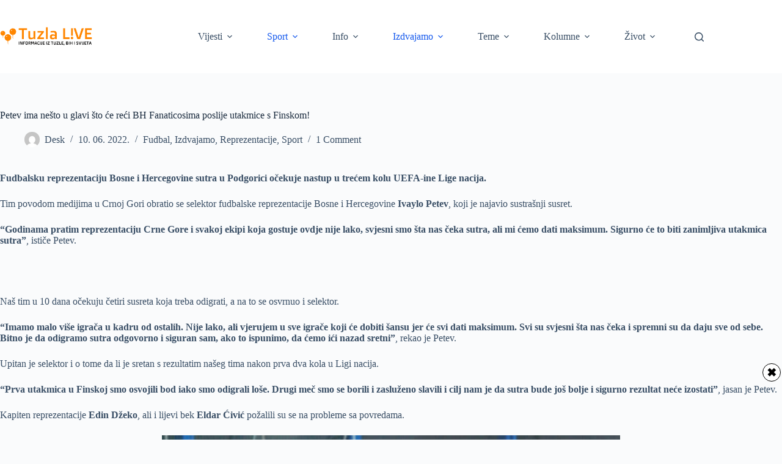

--- FILE ---
content_type: text/html; charset=UTF-8
request_url: https://tuzlalive.ba/petev-ima-nesto-u-glavi-sto-ce-reci-bh-fanaticosima-poslije-utakmice-s-finskom/
body_size: 25042
content:
<!doctype html>
<html lang="bs-BA" prefix="og: https://ogp.me/ns#">
<head>
	
	<meta charset="UTF-8">
	<meta name="viewport" content="width=device-width, initial-scale=1, maximum-scale=5, viewport-fit=cover">
	<link rel="profile" href="https://gmpg.org/xfn/11">

	
<!-- Search Engine Optimization by Rank Math - https://rankmath.com/ -->
<title>Petev ima nešto u glavi što će reći BH Fanaticosima poslije utakmice s Finskom! - Tuzla L!VE</title>
<meta name="robots" content="index, follow, max-snippet:-1, max-video-preview:-1, max-image-preview:large"/>
<link rel="canonical" href="https://tuzlalive.ba/petev-ima-nesto-u-glavi-sto-ce-reci-bh-fanaticosima-poslije-utakmice-s-finskom/" />
<meta property="og:locale" content="bs_BA" />
<meta property="og:type" content="article" />
<meta property="og:title" content="Petev ima nešto u glavi što će reći BH Fanaticosima poslije utakmice s Finskom! - Tuzla L!VE" />
<meta property="og:description" content="Fudbalsku reprezentaciju Bosne i Hercegovine sutra u Podgorici očekuje nastup u trećem kolu UEFA-ine Lige nacija. Tim povodom medijima u Crnoj Gori obratio se selektor fudbalske reprezentacije Bosne i Hercegovine Ivaylo Petev, koji je najavio sustrašnji susret. “Godinama pratim reprezentaciju Crne Gore i svakoj ekipi koja gostuje ovdje nije lako, svjesni smo šta nas čeka [&hellip;]" />
<meta property="og:url" content="https://tuzlalive.ba/petev-ima-nesto-u-glavi-sto-ce-reci-bh-fanaticosima-poslije-utakmice-s-finskom/" />
<meta property="article:tag" content="bh fanaticosi" />
<meta property="article:tag" content="Crna Gora" />
<meta property="article:tag" content="fudbal" />
<meta property="article:tag" content="petev" />
<meta property="article:tag" content="prevljak" />
<meta property="article:tag" content="reprezentacija BiH" />
<meta property="article:section" content="Fudbal" />
<meta property="og:image" content="https://tuzlalive.ba/wp-content/uploads/2022/06/Petev_Ivajlo_nsbih.jpg" />
<meta property="og:image:secure_url" content="https://tuzlalive.ba/wp-content/uploads/2022/06/Petev_Ivajlo_nsbih.jpg" />
<meta property="og:image:width" content="800" />
<meta property="og:image:height" content="533" />
<meta property="og:image:alt" content="Ivaylo Petev bivsi selektor bih preuzima bugarsku ekipu Ludogoretsa" />
<meta property="og:image:type" content="image/jpeg" />
<meta property="article:published_time" content="2022-06-10T20:45:33+02:00" />
<meta name="twitter:card" content="summary_large_image" />
<meta name="twitter:title" content="Petev ima nešto u glavi što će reći BH Fanaticosima poslije utakmice s Finskom! - Tuzla L!VE" />
<meta name="twitter:description" content="Fudbalsku reprezentaciju Bosne i Hercegovine sutra u Podgorici očekuje nastup u trećem kolu UEFA-ine Lige nacija. Tim povodom medijima u Crnoj Gori obratio se selektor fudbalske reprezentacije Bosne i Hercegovine Ivaylo Petev, koji je najavio sustrašnji susret. “Godinama pratim reprezentaciju Crne Gore i svakoj ekipi koja gostuje ovdje nije lako, svjesni smo šta nas čeka [&hellip;]" />
<meta name="twitter:image" content="https://tuzlalive.ba/wp-content/uploads/2022/06/Petev_Ivajlo_nsbih.jpg" />
<meta name="twitter:label1" content="Written by" />
<meta name="twitter:data1" content="Desk" />
<meta name="twitter:label2" content="Time to read" />
<meta name="twitter:data2" content="2 minutes" />
<script type="application/ld+json" class="rank-math-schema">{"@context":"https://schema.org","@graph":[{"@type":"Organization","@id":"https://tuzlalive.ba/#organization","name":"Tuzla L!VE","logo":{"@type":"ImageObject","@id":"https://tuzlalive.ba/#logo","url":"https://tuzlalive.ba/wp-content/uploads/2020/11/tuzlalive_main_logo_544x180-150x150.png","contentUrl":"https://tuzlalive.ba/wp-content/uploads/2020/11/tuzlalive_main_logo_544x180-150x150.png","inLanguage":"bs-BA"}},{"@type":"WebSite","@id":"https://tuzlalive.ba/#website","url":"https://tuzlalive.ba","publisher":{"@id":"https://tuzlalive.ba/#organization"},"inLanguage":"bs-BA"},{"@type":"ImageObject","@id":"https://tuzlalive.ba/wp-content/uploads/2022/06/Petev_Ivajlo_nsbih.jpg","url":"https://tuzlalive.ba/wp-content/uploads/2022/06/Petev_Ivajlo_nsbih.jpg","width":"800","height":"533","caption":"Ivaylo Petev bivsi selektor bih preuzima bugarsku ekipu Ludogoretsa","inLanguage":"bs-BA"},{"@type":"BreadcrumbList","@id":"https://tuzlalive.ba/petev-ima-nesto-u-glavi-sto-ce-reci-bh-fanaticosima-poslije-utakmice-s-finskom/#breadcrumb","itemListElement":[{"@type":"ListItem","position":"1","item":{"@id":"https://tuzlalive.ba","name":"Home"}},{"@type":"ListItem","position":"2","item":{"@id":"https://tuzlalive.ba/petev-ima-nesto-u-glavi-sto-ce-reci-bh-fanaticosima-poslije-utakmice-s-finskom/","name":"Petev ima ne\u0161to u glavi \u0161to \u0107e re\u0107i BH Fanaticosima poslije utakmice s Finskom!"}}]},{"@type":"WebPage","@id":"https://tuzlalive.ba/petev-ima-nesto-u-glavi-sto-ce-reci-bh-fanaticosima-poslije-utakmice-s-finskom/#webpage","url":"https://tuzlalive.ba/petev-ima-nesto-u-glavi-sto-ce-reci-bh-fanaticosima-poslije-utakmice-s-finskom/","name":"Petev ima ne\u0161to u glavi \u0161to \u0107e re\u0107i BH Fanaticosima poslije utakmice s Finskom! - Tuzla L!VE","datePublished":"2022-06-10T20:45:33+02:00","dateModified":"2022-06-10T20:45:33+02:00","isPartOf":{"@id":"https://tuzlalive.ba/#website"},"primaryImageOfPage":{"@id":"https://tuzlalive.ba/wp-content/uploads/2022/06/Petev_Ivajlo_nsbih.jpg"},"inLanguage":"bs-BA","breadcrumb":{"@id":"https://tuzlalive.ba/petev-ima-nesto-u-glavi-sto-ce-reci-bh-fanaticosima-poslije-utakmice-s-finskom/#breadcrumb"}},{"@type":"Person","@id":"https://tuzlalive.ba/author/petrovic/","name":"Desk","url":"https://tuzlalive.ba/author/petrovic/","image":{"@type":"ImageObject","@id":"https://secure.gravatar.com/avatar/85051011405e4ab1572631d9dbd20693f84a21dc143d30dfa811cadfb852620b?s=96&amp;d=mm&amp;r=g","url":"https://secure.gravatar.com/avatar/85051011405e4ab1572631d9dbd20693f84a21dc143d30dfa811cadfb852620b?s=96&amp;d=mm&amp;r=g","caption":"Desk","inLanguage":"bs-BA"},"sameAs":["http://tuzlalive.ba"],"worksFor":{"@id":"https://tuzlalive.ba/#organization"}},{"@type":"BlogPosting","headline":"Petev ima ne\u0161to u glavi \u0161to \u0107e re\u0107i BH Fanaticosima poslije utakmice s Finskom! - Tuzla L!VE","datePublished":"2022-06-10T20:45:33+02:00","dateModified":"2022-06-10T20:45:33+02:00","author":{"@id":"https://tuzlalive.ba/author/petrovic/","name":"Desk"},"publisher":{"@id":"https://tuzlalive.ba/#organization"},"description":"Fudbalsku reprezentaciju Bosne i Hercegovine sutra u Podgorici o\u010dekuje nastup u tre\u0107em kolu UEFA-ine Lige nacija.","name":"Petev ima ne\u0161to u glavi \u0161to \u0107e re\u0107i BH Fanaticosima poslije utakmice s Finskom! - Tuzla L!VE","@id":"https://tuzlalive.ba/petev-ima-nesto-u-glavi-sto-ce-reci-bh-fanaticosima-poslije-utakmice-s-finskom/#richSnippet","isPartOf":{"@id":"https://tuzlalive.ba/petev-ima-nesto-u-glavi-sto-ce-reci-bh-fanaticosima-poslije-utakmice-s-finskom/#webpage"},"image":{"@id":"https://tuzlalive.ba/wp-content/uploads/2022/06/Petev_Ivajlo_nsbih.jpg"},"inLanguage":"bs-BA","mainEntityOfPage":{"@id":"https://tuzlalive.ba/petev-ima-nesto-u-glavi-sto-ce-reci-bh-fanaticosima-poslije-utakmice-s-finskom/#webpage"}}]}</script>
<!-- /Rank Math WordPress SEO plugin -->


<link rel="alternate" type="application/rss+xml" title="Tuzla L!VE &raquo; novosti" href="https://tuzlalive.ba/feed/" />
<link rel="alternate" type="application/rss+xml" title="Tuzla L!VE &raquo;  novosti o komentarima" href="https://tuzlalive.ba/comments/feed/" />
<link rel="alternate" type="application/rss+xml" title="Tuzla L!VE &raquo; Petev ima nešto u glavi što će reći BH Fanaticosima poslije utakmice s Finskom! novosti o komentarima" href="https://tuzlalive.ba/petev-ima-nesto-u-glavi-sto-ce-reci-bh-fanaticosima-poslije-utakmice-s-finskom/feed/" />
<link rel="alternate" title="oEmbed (JSON)" type="application/json+oembed" href="https://tuzlalive.ba/wp-json/oembed/1.0/embed?url=https%3A%2F%2Ftuzlalive.ba%2Fpetev-ima-nesto-u-glavi-sto-ce-reci-bh-fanaticosima-poslije-utakmice-s-finskom%2F" />
<link rel="alternate" title="oEmbed (XML)" type="text/xml+oembed" href="https://tuzlalive.ba/wp-json/oembed/1.0/embed?url=https%3A%2F%2Ftuzlalive.ba%2Fpetev-ima-nesto-u-glavi-sto-ce-reci-bh-fanaticosima-poslije-utakmice-s-finskom%2F&#038;format=xml" />
<style id='wp-img-auto-sizes-contain-inline-css'>
img:is([sizes=auto i],[sizes^="auto," i]){contain-intrinsic-size:3000px 1500px}
/*# sourceURL=wp-img-auto-sizes-contain-inline-css */
</style>
<link data-minify="1" rel='stylesheet' id='blocksy-dynamic-global-css' href='https://tuzlalive.ba/wp-content/cache/min/1/wp-content/uploads/blocksy/css/global.css?ver=1765826113' media='all' />
<link data-minify="1" rel='stylesheet' id='facebook-like-box-custom-css' href='https://tuzlalive.ba/wp-content/cache/min/1/wp-content/plugins/facebook-likebox/assets/admin/layout/css/facebook-like-box-custom.css?ver=1765826113' media='all' />
<link data-minify="1" rel='stylesheet' id='facebook-likebox-bootstrap.css-css' href='https://tuzlalive.ba/wp-content/cache/min/1/wp-content/plugins/facebook-likebox/assets/global/plugins/custom/css/custom.css?ver=1765826113' media='all' />
<link data-minify="1" rel='stylesheet' id='facebook-likebox-simple-line-icons.css-css' href='https://tuzlalive.ba/wp-content/cache/min/1/wp-content/plugins/facebook-likebox/assets/global/plugins/icons/icons.css?ver=1765826113' media='all' />
<link data-minify="1" rel='stylesheet' id='facebook-likebox-components.css-css' href='https://tuzlalive.ba/wp-content/cache/min/1/wp-content/plugins/facebook-likebox/assets/global/css/components.css?ver=1765826113' media='all' />
<link data-minify="1" rel='stylesheet' id='facebook-likebox-toastr.min.css-css' href='https://tuzlalive.ba/wp-content/cache/min/1/wp-content/plugins/facebook-likebox/assets/global/plugins/toastr/toastr.css?ver=1765826113' media='all' />
<link data-minify="1" rel='stylesheet' id='facebook-likebox-custom.css-css' href='https://tuzlalive.ba/wp-content/cache/min/1/wp-content/plugins/facebook-likebox/assets/admin/layout/css/tech-banker-custom.css?ver=1765826113' media='all' />
<link data-minify="1" rel='stylesheet' id='facebook-likebox-animation-effects.css-css' href='https://tuzlalive.ba/wp-content/cache/min/1/wp-content/plugins/facebook-likebox/assets/admin/layout/css/fbl-animation-effects.css?ver=1765826113' media='all' />
<link data-minify="1" rel='stylesheet' id='dashicons-css' href='https://tuzlalive.ba/wp-content/cache/min/1/wp-includes/css/dashicons.min.css?ver=1765826113' media='all' />
<link rel='stylesheet' id='post-views-counter-frontend-css' href='https://tuzlalive.ba/wp-content/plugins/post-views-counter/css/frontend.min.css?ver=1.5.9' media='all' />
<style id='wp-block-library-inline-css'>
:root{--wp-block-synced-color:#7a00df;--wp-block-synced-color--rgb:122,0,223;--wp-bound-block-color:var(--wp-block-synced-color);--wp-editor-canvas-background:#ddd;--wp-admin-theme-color:#007cba;--wp-admin-theme-color--rgb:0,124,186;--wp-admin-theme-color-darker-10:#006ba1;--wp-admin-theme-color-darker-10--rgb:0,107,160.5;--wp-admin-theme-color-darker-20:#005a87;--wp-admin-theme-color-darker-20--rgb:0,90,135;--wp-admin-border-width-focus:2px}@media (min-resolution:192dpi){:root{--wp-admin-border-width-focus:1.5px}}.wp-element-button{cursor:pointer}:root .has-very-light-gray-background-color{background-color:#eee}:root .has-very-dark-gray-background-color{background-color:#313131}:root .has-very-light-gray-color{color:#eee}:root .has-very-dark-gray-color{color:#313131}:root .has-vivid-green-cyan-to-vivid-cyan-blue-gradient-background{background:linear-gradient(135deg,#00d084,#0693e3)}:root .has-purple-crush-gradient-background{background:linear-gradient(135deg,#34e2e4,#4721fb 50%,#ab1dfe)}:root .has-hazy-dawn-gradient-background{background:linear-gradient(135deg,#faaca8,#dad0ec)}:root .has-subdued-olive-gradient-background{background:linear-gradient(135deg,#fafae1,#67a671)}:root .has-atomic-cream-gradient-background{background:linear-gradient(135deg,#fdd79a,#004a59)}:root .has-nightshade-gradient-background{background:linear-gradient(135deg,#330968,#31cdcf)}:root .has-midnight-gradient-background{background:linear-gradient(135deg,#020381,#2874fc)}:root{--wp--preset--font-size--normal:16px;--wp--preset--font-size--huge:42px}.has-regular-font-size{font-size:1em}.has-larger-font-size{font-size:2.625em}.has-normal-font-size{font-size:var(--wp--preset--font-size--normal)}.has-huge-font-size{font-size:var(--wp--preset--font-size--huge)}.has-text-align-center{text-align:center}.has-text-align-left{text-align:left}.has-text-align-right{text-align:right}.has-fit-text{white-space:nowrap!important}#end-resizable-editor-section{display:none}.aligncenter{clear:both}.items-justified-left{justify-content:flex-start}.items-justified-center{justify-content:center}.items-justified-right{justify-content:flex-end}.items-justified-space-between{justify-content:space-between}.screen-reader-text{border:0;clip-path:inset(50%);height:1px;margin:-1px;overflow:hidden;padding:0;position:absolute;width:1px;word-wrap:normal!important}.screen-reader-text:focus{background-color:#ddd;clip-path:none;color:#444;display:block;font-size:1em;height:auto;left:5px;line-height:normal;padding:15px 23px 14px;text-decoration:none;top:5px;width:auto;z-index:100000}html :where(.has-border-color){border-style:solid}html :where([style*=border-top-color]){border-top-style:solid}html :where([style*=border-right-color]){border-right-style:solid}html :where([style*=border-bottom-color]){border-bottom-style:solid}html :where([style*=border-left-color]){border-left-style:solid}html :where([style*=border-width]){border-style:solid}html :where([style*=border-top-width]){border-top-style:solid}html :where([style*=border-right-width]){border-right-style:solid}html :where([style*=border-bottom-width]){border-bottom-style:solid}html :where([style*=border-left-width]){border-left-style:solid}html :where(img[class*=wp-image-]){height:auto;max-width:100%}:where(figure){margin:0 0 1em}html :where(.is-position-sticky){--wp-admin--admin-bar--position-offset:var(--wp-admin--admin-bar--height,0px)}@media screen and (max-width:600px){html :where(.is-position-sticky){--wp-admin--admin-bar--position-offset:0px}}

/*# sourceURL=wp-block-library-inline-css */
</style><style id='global-styles-inline-css'>
:root{--wp--preset--aspect-ratio--square: 1;--wp--preset--aspect-ratio--4-3: 4/3;--wp--preset--aspect-ratio--3-4: 3/4;--wp--preset--aspect-ratio--3-2: 3/2;--wp--preset--aspect-ratio--2-3: 2/3;--wp--preset--aspect-ratio--16-9: 16/9;--wp--preset--aspect-ratio--9-16: 9/16;--wp--preset--color--black: #000000;--wp--preset--color--cyan-bluish-gray: #abb8c3;--wp--preset--color--white: #ffffff;--wp--preset--color--pale-pink: #f78da7;--wp--preset--color--vivid-red: #cf2e2e;--wp--preset--color--luminous-vivid-orange: #ff6900;--wp--preset--color--luminous-vivid-amber: #fcb900;--wp--preset--color--light-green-cyan: #7bdcb5;--wp--preset--color--vivid-green-cyan: #00d084;--wp--preset--color--pale-cyan-blue: #8ed1fc;--wp--preset--color--vivid-cyan-blue: #0693e3;--wp--preset--color--vivid-purple: #9b51e0;--wp--preset--color--palette-color-1: var(--theme-palette-color-1, #2872fa);--wp--preset--color--palette-color-2: var(--theme-palette-color-2, #1559ed);--wp--preset--color--palette-color-3: var(--theme-palette-color-3, #3A4F66);--wp--preset--color--palette-color-4: var(--theme-palette-color-4, #192a3d);--wp--preset--color--palette-color-5: var(--theme-palette-color-5, #e1e8ed);--wp--preset--color--palette-color-6: var(--theme-palette-color-6, #f2f5f7);--wp--preset--color--palette-color-7: var(--theme-palette-color-7, #FAFBFC);--wp--preset--color--palette-color-8: var(--theme-palette-color-8, #ffffff);--wp--preset--gradient--vivid-cyan-blue-to-vivid-purple: linear-gradient(135deg,rgb(6,147,227) 0%,rgb(155,81,224) 100%);--wp--preset--gradient--light-green-cyan-to-vivid-green-cyan: linear-gradient(135deg,rgb(122,220,180) 0%,rgb(0,208,130) 100%);--wp--preset--gradient--luminous-vivid-amber-to-luminous-vivid-orange: linear-gradient(135deg,rgb(252,185,0) 0%,rgb(255,105,0) 100%);--wp--preset--gradient--luminous-vivid-orange-to-vivid-red: linear-gradient(135deg,rgb(255,105,0) 0%,rgb(207,46,46) 100%);--wp--preset--gradient--very-light-gray-to-cyan-bluish-gray: linear-gradient(135deg,rgb(238,238,238) 0%,rgb(169,184,195) 100%);--wp--preset--gradient--cool-to-warm-spectrum: linear-gradient(135deg,rgb(74,234,220) 0%,rgb(151,120,209) 20%,rgb(207,42,186) 40%,rgb(238,44,130) 60%,rgb(251,105,98) 80%,rgb(254,248,76) 100%);--wp--preset--gradient--blush-light-purple: linear-gradient(135deg,rgb(255,206,236) 0%,rgb(152,150,240) 100%);--wp--preset--gradient--blush-bordeaux: linear-gradient(135deg,rgb(254,205,165) 0%,rgb(254,45,45) 50%,rgb(107,0,62) 100%);--wp--preset--gradient--luminous-dusk: linear-gradient(135deg,rgb(255,203,112) 0%,rgb(199,81,192) 50%,rgb(65,88,208) 100%);--wp--preset--gradient--pale-ocean: linear-gradient(135deg,rgb(255,245,203) 0%,rgb(182,227,212) 50%,rgb(51,167,181) 100%);--wp--preset--gradient--electric-grass: linear-gradient(135deg,rgb(202,248,128) 0%,rgb(113,206,126) 100%);--wp--preset--gradient--midnight: linear-gradient(135deg,rgb(2,3,129) 0%,rgb(40,116,252) 100%);--wp--preset--gradient--juicy-peach: linear-gradient(to right, #ffecd2 0%, #fcb69f 100%);--wp--preset--gradient--young-passion: linear-gradient(to right, #ff8177 0%, #ff867a 0%, #ff8c7f 21%, #f99185 52%, #cf556c 78%, #b12a5b 100%);--wp--preset--gradient--true-sunset: linear-gradient(to right, #fa709a 0%, #fee140 100%);--wp--preset--gradient--morpheus-den: linear-gradient(to top, #30cfd0 0%, #330867 100%);--wp--preset--gradient--plum-plate: linear-gradient(135deg, #667eea 0%, #764ba2 100%);--wp--preset--gradient--aqua-splash: linear-gradient(15deg, #13547a 0%, #80d0c7 100%);--wp--preset--gradient--love-kiss: linear-gradient(to top, #ff0844 0%, #ffb199 100%);--wp--preset--gradient--new-retrowave: linear-gradient(to top, #3b41c5 0%, #a981bb 49%, #ffc8a9 100%);--wp--preset--gradient--plum-bath: linear-gradient(to top, #cc208e 0%, #6713d2 100%);--wp--preset--gradient--high-flight: linear-gradient(to right, #0acffe 0%, #495aff 100%);--wp--preset--gradient--teen-party: linear-gradient(-225deg, #FF057C 0%, #8D0B93 50%, #321575 100%);--wp--preset--gradient--fabled-sunset: linear-gradient(-225deg, #231557 0%, #44107A 29%, #FF1361 67%, #FFF800 100%);--wp--preset--gradient--arielle-smile: radial-gradient(circle 248px at center, #16d9e3 0%, #30c7ec 47%, #46aef7 100%);--wp--preset--gradient--itmeo-branding: linear-gradient(180deg, #2af598 0%, #009efd 100%);--wp--preset--gradient--deep-blue: linear-gradient(to right, #6a11cb 0%, #2575fc 100%);--wp--preset--gradient--strong-bliss: linear-gradient(to right, #f78ca0 0%, #f9748f 19%, #fd868c 60%, #fe9a8b 100%);--wp--preset--gradient--sweet-period: linear-gradient(to top, #3f51b1 0%, #5a55ae 13%, #7b5fac 25%, #8f6aae 38%, #a86aa4 50%, #cc6b8e 62%, #f18271 75%, #f3a469 87%, #f7c978 100%);--wp--preset--gradient--purple-division: linear-gradient(to top, #7028e4 0%, #e5b2ca 100%);--wp--preset--gradient--cold-evening: linear-gradient(to top, #0c3483 0%, #a2b6df 100%, #6b8cce 100%, #a2b6df 100%);--wp--preset--gradient--mountain-rock: linear-gradient(to right, #868f96 0%, #596164 100%);--wp--preset--gradient--desert-hump: linear-gradient(to top, #c79081 0%, #dfa579 100%);--wp--preset--gradient--ethernal-constance: linear-gradient(to top, #09203f 0%, #537895 100%);--wp--preset--gradient--happy-memories: linear-gradient(-60deg, #ff5858 0%, #f09819 100%);--wp--preset--gradient--grown-early: linear-gradient(to top, #0ba360 0%, #3cba92 100%);--wp--preset--gradient--morning-salad: linear-gradient(-225deg, #B7F8DB 0%, #50A7C2 100%);--wp--preset--gradient--night-call: linear-gradient(-225deg, #AC32E4 0%, #7918F2 48%, #4801FF 100%);--wp--preset--gradient--mind-crawl: linear-gradient(-225deg, #473B7B 0%, #3584A7 51%, #30D2BE 100%);--wp--preset--gradient--angel-care: linear-gradient(-225deg, #FFE29F 0%, #FFA99F 48%, #FF719A 100%);--wp--preset--gradient--juicy-cake: linear-gradient(to top, #e14fad 0%, #f9d423 100%);--wp--preset--gradient--rich-metal: linear-gradient(to right, #d7d2cc 0%, #304352 100%);--wp--preset--gradient--mole-hall: linear-gradient(-20deg, #616161 0%, #9bc5c3 100%);--wp--preset--gradient--cloudy-knoxville: linear-gradient(120deg, #fdfbfb 0%, #ebedee 100%);--wp--preset--gradient--soft-grass: linear-gradient(to top, #c1dfc4 0%, #deecdd 100%);--wp--preset--gradient--saint-petersburg: linear-gradient(135deg, #f5f7fa 0%, #c3cfe2 100%);--wp--preset--gradient--everlasting-sky: linear-gradient(135deg, #fdfcfb 0%, #e2d1c3 100%);--wp--preset--gradient--kind-steel: linear-gradient(-20deg, #e9defa 0%, #fbfcdb 100%);--wp--preset--gradient--over-sun: linear-gradient(60deg, #abecd6 0%, #fbed96 100%);--wp--preset--gradient--premium-white: linear-gradient(to top, #d5d4d0 0%, #d5d4d0 1%, #eeeeec 31%, #efeeec 75%, #e9e9e7 100%);--wp--preset--gradient--clean-mirror: linear-gradient(45deg, #93a5cf 0%, #e4efe9 100%);--wp--preset--gradient--wild-apple: linear-gradient(to top, #d299c2 0%, #fef9d7 100%);--wp--preset--gradient--snow-again: linear-gradient(to top, #e6e9f0 0%, #eef1f5 100%);--wp--preset--gradient--confident-cloud: linear-gradient(to top, #dad4ec 0%, #dad4ec 1%, #f3e7e9 100%);--wp--preset--gradient--glass-water: linear-gradient(to top, #dfe9f3 0%, white 100%);--wp--preset--gradient--perfect-white: linear-gradient(-225deg, #E3FDF5 0%, #FFE6FA 100%);--wp--preset--font-size--small: 13px;--wp--preset--font-size--medium: 20px;--wp--preset--font-size--large: clamp(22px, 1.375rem + ((1vw - 3.2px) * 0.625), 30px);--wp--preset--font-size--x-large: clamp(30px, 1.875rem + ((1vw - 3.2px) * 1.563), 50px);--wp--preset--font-size--xx-large: clamp(45px, 2.813rem + ((1vw - 3.2px) * 2.734), 80px);--wp--preset--spacing--20: 0.44rem;--wp--preset--spacing--30: 0.67rem;--wp--preset--spacing--40: 1rem;--wp--preset--spacing--50: 1.5rem;--wp--preset--spacing--60: 2.25rem;--wp--preset--spacing--70: 3.38rem;--wp--preset--spacing--80: 5.06rem;--wp--preset--shadow--natural: 6px 6px 9px rgba(0, 0, 0, 0.2);--wp--preset--shadow--deep: 12px 12px 50px rgba(0, 0, 0, 0.4);--wp--preset--shadow--sharp: 6px 6px 0px rgba(0, 0, 0, 0.2);--wp--preset--shadow--outlined: 6px 6px 0px -3px rgb(255, 255, 255), 6px 6px rgb(0, 0, 0);--wp--preset--shadow--crisp: 6px 6px 0px rgb(0, 0, 0);}:root { --wp--style--global--content-size: var(--theme-block-max-width);--wp--style--global--wide-size: var(--theme-block-wide-max-width); }:where(body) { margin: 0; }.wp-site-blocks > .alignleft { float: left; margin-right: 2em; }.wp-site-blocks > .alignright { float: right; margin-left: 2em; }.wp-site-blocks > .aligncenter { justify-content: center; margin-left: auto; margin-right: auto; }:where(.wp-site-blocks) > * { margin-block-start: var(--theme-content-spacing); margin-block-end: 0; }:where(.wp-site-blocks) > :first-child { margin-block-start: 0; }:where(.wp-site-blocks) > :last-child { margin-block-end: 0; }:root { --wp--style--block-gap: var(--theme-content-spacing); }:root :where(.is-layout-flow) > :first-child{margin-block-start: 0;}:root :where(.is-layout-flow) > :last-child{margin-block-end: 0;}:root :where(.is-layout-flow) > *{margin-block-start: var(--theme-content-spacing);margin-block-end: 0;}:root :where(.is-layout-constrained) > :first-child{margin-block-start: 0;}:root :where(.is-layout-constrained) > :last-child{margin-block-end: 0;}:root :where(.is-layout-constrained) > *{margin-block-start: var(--theme-content-spacing);margin-block-end: 0;}:root :where(.is-layout-flex){gap: var(--theme-content-spacing);}:root :where(.is-layout-grid){gap: var(--theme-content-spacing);}.is-layout-flow > .alignleft{float: left;margin-inline-start: 0;margin-inline-end: 2em;}.is-layout-flow > .alignright{float: right;margin-inline-start: 2em;margin-inline-end: 0;}.is-layout-flow > .aligncenter{margin-left: auto !important;margin-right: auto !important;}.is-layout-constrained > .alignleft{float: left;margin-inline-start: 0;margin-inline-end: 2em;}.is-layout-constrained > .alignright{float: right;margin-inline-start: 2em;margin-inline-end: 0;}.is-layout-constrained > .aligncenter{margin-left: auto !important;margin-right: auto !important;}.is-layout-constrained > :where(:not(.alignleft):not(.alignright):not(.alignfull)){max-width: var(--wp--style--global--content-size);margin-left: auto !important;margin-right: auto !important;}.is-layout-constrained > .alignwide{max-width: var(--wp--style--global--wide-size);}body .is-layout-flex{display: flex;}.is-layout-flex{flex-wrap: wrap;align-items: center;}.is-layout-flex > :is(*, div){margin: 0;}body .is-layout-grid{display: grid;}.is-layout-grid > :is(*, div){margin: 0;}body{padding-top: 0px;padding-right: 0px;padding-bottom: 0px;padding-left: 0px;}:root :where(.wp-element-button, .wp-block-button__link){font-style: inherit;font-weight: inherit;letter-spacing: inherit;text-transform: inherit;}.has-black-color{color: var(--wp--preset--color--black) !important;}.has-cyan-bluish-gray-color{color: var(--wp--preset--color--cyan-bluish-gray) !important;}.has-white-color{color: var(--wp--preset--color--white) !important;}.has-pale-pink-color{color: var(--wp--preset--color--pale-pink) !important;}.has-vivid-red-color{color: var(--wp--preset--color--vivid-red) !important;}.has-luminous-vivid-orange-color{color: var(--wp--preset--color--luminous-vivid-orange) !important;}.has-luminous-vivid-amber-color{color: var(--wp--preset--color--luminous-vivid-amber) !important;}.has-light-green-cyan-color{color: var(--wp--preset--color--light-green-cyan) !important;}.has-vivid-green-cyan-color{color: var(--wp--preset--color--vivid-green-cyan) !important;}.has-pale-cyan-blue-color{color: var(--wp--preset--color--pale-cyan-blue) !important;}.has-vivid-cyan-blue-color{color: var(--wp--preset--color--vivid-cyan-blue) !important;}.has-vivid-purple-color{color: var(--wp--preset--color--vivid-purple) !important;}.has-palette-color-1-color{color: var(--wp--preset--color--palette-color-1) !important;}.has-palette-color-2-color{color: var(--wp--preset--color--palette-color-2) !important;}.has-palette-color-3-color{color: var(--wp--preset--color--palette-color-3) !important;}.has-palette-color-4-color{color: var(--wp--preset--color--palette-color-4) !important;}.has-palette-color-5-color{color: var(--wp--preset--color--palette-color-5) !important;}.has-palette-color-6-color{color: var(--wp--preset--color--palette-color-6) !important;}.has-palette-color-7-color{color: var(--wp--preset--color--palette-color-7) !important;}.has-palette-color-8-color{color: var(--wp--preset--color--palette-color-8) !important;}.has-black-background-color{background-color: var(--wp--preset--color--black) !important;}.has-cyan-bluish-gray-background-color{background-color: var(--wp--preset--color--cyan-bluish-gray) !important;}.has-white-background-color{background-color: var(--wp--preset--color--white) !important;}.has-pale-pink-background-color{background-color: var(--wp--preset--color--pale-pink) !important;}.has-vivid-red-background-color{background-color: var(--wp--preset--color--vivid-red) !important;}.has-luminous-vivid-orange-background-color{background-color: var(--wp--preset--color--luminous-vivid-orange) !important;}.has-luminous-vivid-amber-background-color{background-color: var(--wp--preset--color--luminous-vivid-amber) !important;}.has-light-green-cyan-background-color{background-color: var(--wp--preset--color--light-green-cyan) !important;}.has-vivid-green-cyan-background-color{background-color: var(--wp--preset--color--vivid-green-cyan) !important;}.has-pale-cyan-blue-background-color{background-color: var(--wp--preset--color--pale-cyan-blue) !important;}.has-vivid-cyan-blue-background-color{background-color: var(--wp--preset--color--vivid-cyan-blue) !important;}.has-vivid-purple-background-color{background-color: var(--wp--preset--color--vivid-purple) !important;}.has-palette-color-1-background-color{background-color: var(--wp--preset--color--palette-color-1) !important;}.has-palette-color-2-background-color{background-color: var(--wp--preset--color--palette-color-2) !important;}.has-palette-color-3-background-color{background-color: var(--wp--preset--color--palette-color-3) !important;}.has-palette-color-4-background-color{background-color: var(--wp--preset--color--palette-color-4) !important;}.has-palette-color-5-background-color{background-color: var(--wp--preset--color--palette-color-5) !important;}.has-palette-color-6-background-color{background-color: var(--wp--preset--color--palette-color-6) !important;}.has-palette-color-7-background-color{background-color: var(--wp--preset--color--palette-color-7) !important;}.has-palette-color-8-background-color{background-color: var(--wp--preset--color--palette-color-8) !important;}.has-black-border-color{border-color: var(--wp--preset--color--black) !important;}.has-cyan-bluish-gray-border-color{border-color: var(--wp--preset--color--cyan-bluish-gray) !important;}.has-white-border-color{border-color: var(--wp--preset--color--white) !important;}.has-pale-pink-border-color{border-color: var(--wp--preset--color--pale-pink) !important;}.has-vivid-red-border-color{border-color: var(--wp--preset--color--vivid-red) !important;}.has-luminous-vivid-orange-border-color{border-color: var(--wp--preset--color--luminous-vivid-orange) !important;}.has-luminous-vivid-amber-border-color{border-color: var(--wp--preset--color--luminous-vivid-amber) !important;}.has-light-green-cyan-border-color{border-color: var(--wp--preset--color--light-green-cyan) !important;}.has-vivid-green-cyan-border-color{border-color: var(--wp--preset--color--vivid-green-cyan) !important;}.has-pale-cyan-blue-border-color{border-color: var(--wp--preset--color--pale-cyan-blue) !important;}.has-vivid-cyan-blue-border-color{border-color: var(--wp--preset--color--vivid-cyan-blue) !important;}.has-vivid-purple-border-color{border-color: var(--wp--preset--color--vivid-purple) !important;}.has-palette-color-1-border-color{border-color: var(--wp--preset--color--palette-color-1) !important;}.has-palette-color-2-border-color{border-color: var(--wp--preset--color--palette-color-2) !important;}.has-palette-color-3-border-color{border-color: var(--wp--preset--color--palette-color-3) !important;}.has-palette-color-4-border-color{border-color: var(--wp--preset--color--palette-color-4) !important;}.has-palette-color-5-border-color{border-color: var(--wp--preset--color--palette-color-5) !important;}.has-palette-color-6-border-color{border-color: var(--wp--preset--color--palette-color-6) !important;}.has-palette-color-7-border-color{border-color: var(--wp--preset--color--palette-color-7) !important;}.has-palette-color-8-border-color{border-color: var(--wp--preset--color--palette-color-8) !important;}.has-vivid-cyan-blue-to-vivid-purple-gradient-background{background: var(--wp--preset--gradient--vivid-cyan-blue-to-vivid-purple) !important;}.has-light-green-cyan-to-vivid-green-cyan-gradient-background{background: var(--wp--preset--gradient--light-green-cyan-to-vivid-green-cyan) !important;}.has-luminous-vivid-amber-to-luminous-vivid-orange-gradient-background{background: var(--wp--preset--gradient--luminous-vivid-amber-to-luminous-vivid-orange) !important;}.has-luminous-vivid-orange-to-vivid-red-gradient-background{background: var(--wp--preset--gradient--luminous-vivid-orange-to-vivid-red) !important;}.has-very-light-gray-to-cyan-bluish-gray-gradient-background{background: var(--wp--preset--gradient--very-light-gray-to-cyan-bluish-gray) !important;}.has-cool-to-warm-spectrum-gradient-background{background: var(--wp--preset--gradient--cool-to-warm-spectrum) !important;}.has-blush-light-purple-gradient-background{background: var(--wp--preset--gradient--blush-light-purple) !important;}.has-blush-bordeaux-gradient-background{background: var(--wp--preset--gradient--blush-bordeaux) !important;}.has-luminous-dusk-gradient-background{background: var(--wp--preset--gradient--luminous-dusk) !important;}.has-pale-ocean-gradient-background{background: var(--wp--preset--gradient--pale-ocean) !important;}.has-electric-grass-gradient-background{background: var(--wp--preset--gradient--electric-grass) !important;}.has-midnight-gradient-background{background: var(--wp--preset--gradient--midnight) !important;}.has-juicy-peach-gradient-background{background: var(--wp--preset--gradient--juicy-peach) !important;}.has-young-passion-gradient-background{background: var(--wp--preset--gradient--young-passion) !important;}.has-true-sunset-gradient-background{background: var(--wp--preset--gradient--true-sunset) !important;}.has-morpheus-den-gradient-background{background: var(--wp--preset--gradient--morpheus-den) !important;}.has-plum-plate-gradient-background{background: var(--wp--preset--gradient--plum-plate) !important;}.has-aqua-splash-gradient-background{background: var(--wp--preset--gradient--aqua-splash) !important;}.has-love-kiss-gradient-background{background: var(--wp--preset--gradient--love-kiss) !important;}.has-new-retrowave-gradient-background{background: var(--wp--preset--gradient--new-retrowave) !important;}.has-plum-bath-gradient-background{background: var(--wp--preset--gradient--plum-bath) !important;}.has-high-flight-gradient-background{background: var(--wp--preset--gradient--high-flight) !important;}.has-teen-party-gradient-background{background: var(--wp--preset--gradient--teen-party) !important;}.has-fabled-sunset-gradient-background{background: var(--wp--preset--gradient--fabled-sunset) !important;}.has-arielle-smile-gradient-background{background: var(--wp--preset--gradient--arielle-smile) !important;}.has-itmeo-branding-gradient-background{background: var(--wp--preset--gradient--itmeo-branding) !important;}.has-deep-blue-gradient-background{background: var(--wp--preset--gradient--deep-blue) !important;}.has-strong-bliss-gradient-background{background: var(--wp--preset--gradient--strong-bliss) !important;}.has-sweet-period-gradient-background{background: var(--wp--preset--gradient--sweet-period) !important;}.has-purple-division-gradient-background{background: var(--wp--preset--gradient--purple-division) !important;}.has-cold-evening-gradient-background{background: var(--wp--preset--gradient--cold-evening) !important;}.has-mountain-rock-gradient-background{background: var(--wp--preset--gradient--mountain-rock) !important;}.has-desert-hump-gradient-background{background: var(--wp--preset--gradient--desert-hump) !important;}.has-ethernal-constance-gradient-background{background: var(--wp--preset--gradient--ethernal-constance) !important;}.has-happy-memories-gradient-background{background: var(--wp--preset--gradient--happy-memories) !important;}.has-grown-early-gradient-background{background: var(--wp--preset--gradient--grown-early) !important;}.has-morning-salad-gradient-background{background: var(--wp--preset--gradient--morning-salad) !important;}.has-night-call-gradient-background{background: var(--wp--preset--gradient--night-call) !important;}.has-mind-crawl-gradient-background{background: var(--wp--preset--gradient--mind-crawl) !important;}.has-angel-care-gradient-background{background: var(--wp--preset--gradient--angel-care) !important;}.has-juicy-cake-gradient-background{background: var(--wp--preset--gradient--juicy-cake) !important;}.has-rich-metal-gradient-background{background: var(--wp--preset--gradient--rich-metal) !important;}.has-mole-hall-gradient-background{background: var(--wp--preset--gradient--mole-hall) !important;}.has-cloudy-knoxville-gradient-background{background: var(--wp--preset--gradient--cloudy-knoxville) !important;}.has-soft-grass-gradient-background{background: var(--wp--preset--gradient--soft-grass) !important;}.has-saint-petersburg-gradient-background{background: var(--wp--preset--gradient--saint-petersburg) !important;}.has-everlasting-sky-gradient-background{background: var(--wp--preset--gradient--everlasting-sky) !important;}.has-kind-steel-gradient-background{background: var(--wp--preset--gradient--kind-steel) !important;}.has-over-sun-gradient-background{background: var(--wp--preset--gradient--over-sun) !important;}.has-premium-white-gradient-background{background: var(--wp--preset--gradient--premium-white) !important;}.has-clean-mirror-gradient-background{background: var(--wp--preset--gradient--clean-mirror) !important;}.has-wild-apple-gradient-background{background: var(--wp--preset--gradient--wild-apple) !important;}.has-snow-again-gradient-background{background: var(--wp--preset--gradient--snow-again) !important;}.has-confident-cloud-gradient-background{background: var(--wp--preset--gradient--confident-cloud) !important;}.has-glass-water-gradient-background{background: var(--wp--preset--gradient--glass-water) !important;}.has-perfect-white-gradient-background{background: var(--wp--preset--gradient--perfect-white) !important;}.has-small-font-size{font-size: var(--wp--preset--font-size--small) !important;}.has-medium-font-size{font-size: var(--wp--preset--font-size--medium) !important;}.has-large-font-size{font-size: var(--wp--preset--font-size--large) !important;}.has-x-large-font-size{font-size: var(--wp--preset--font-size--x-large) !important;}.has-xx-large-font-size{font-size: var(--wp--preset--font-size--xx-large) !important;}
/*# sourceURL=global-styles-inline-css */
</style>

<link rel='stylesheet' id='foobox-free-min-css' href='https://tuzlalive.ba/wp-content/plugins/foobox-image-lightbox/free/css/foobox.free.min.css?ver=2.7.35' media='all' />
<style id='wpxpo-global-style-inline-css'>
:root { --preset-color1: rgba(59,218,191,1) --preset-color2: rgba(200,149,149,1) --preset-color3: #B83B5E --preset-color4: #B83B5E --preset-color5: rgba(228,219,219,1) --preset-color6: #F38181 --preset-color7: #FF2E63 --preset-color8: #EEEEEE --preset-color9: #F9ED69 }
/*# sourceURL=wpxpo-global-style-inline-css */
</style>
<style id='ultp-preset-colors-style-inline-css'>
:root { --postx_preset_Base_1_color: #f4f4ff; --postx_preset_Base_2_color: #dddff8; --postx_preset_Base_3_color: #B4B4D6; --postx_preset_Primary_color: #3323f0; --postx_preset_Secondary_color: #4a5fff; --postx_preset_Tertiary_color: #FFFFFF; --postx_preset_Contrast_3_color: #545472; --postx_preset_Contrast_2_color: #262657; --postx_preset_Contrast_1_color: #10102e; --postx_preset_Over_Primary_color: #ffffff;  }
/*# sourceURL=ultp-preset-colors-style-inline-css */
</style>
<style id='ultp-preset-gradient-style-inline-css'>
:root { --postx_preset_Primary_to_Secondary_to_Right_gradient: linear-gradient(90deg, var(--postx_preset_Primary_color) 0%, var(--postx_preset_Secondary_color) 100%); --postx_preset_Primary_to_Secondary_to_Bottom_gradient: linear-gradient(180deg, var(--postx_preset_Primary_color) 0%, var(--postx_preset_Secondary_color) 100%); --postx_preset_Secondary_to_Primary_to_Right_gradient: linear-gradient(90deg, var(--postx_preset_Secondary_color) 0%, var(--postx_preset_Primary_color) 100%); --postx_preset_Secondary_to_Primary_to_Bottom_gradient: linear-gradient(180deg, var(--postx_preset_Secondary_color) 0%, var(--postx_preset_Primary_color) 100%); --postx_preset_Cold_Evening_gradient: linear-gradient(0deg, rgb(12, 52, 131) 0%, rgb(162, 182, 223) 100%, rgb(107, 140, 206) 100%, rgb(162, 182, 223) 100%); --postx_preset_Purple_Division_gradient: linear-gradient(0deg, rgb(112, 40, 228) 0%, rgb(229, 178, 202) 100%); --postx_preset_Over_Sun_gradient: linear-gradient(60deg, rgb(171, 236, 214) 0%, rgb(251, 237, 150) 100%); --postx_preset_Morning_Salad_gradient: linear-gradient(-255deg, rgb(183, 248, 219) 0%, rgb(80, 167, 194) 100%); --postx_preset_Fabled_Sunset_gradient: linear-gradient(-270deg, rgb(35, 21, 87) 0%, rgb(68, 16, 122) 29%, rgb(255, 19, 97) 67%, rgb(255, 248, 0) 100%);  }
/*# sourceURL=ultp-preset-gradient-style-inline-css */
</style>
<style id='ultp-preset-typo-style-inline-css'>
@import url('https://fonts.googleapis.com/css?family=Roboto:100,100i,300,300i,400,400i,500,500i,700,700i,900,900i'); :root { --postx_preset_Heading_typo_font_family: Roboto; --postx_preset_Heading_typo_font_family_type: sans-serif; --postx_preset_Heading_typo_font_weight: 600; --postx_preset_Heading_typo_text_transform: capitalize; --postx_preset_Body_and_Others_typo_font_family: Roboto; --postx_preset_Body_and_Others_typo_font_family_type: sans-serif; --postx_preset_Body_and_Others_typo_font_weight: 400; --postx_preset_Body_and_Others_typo_text_transform: lowercase; --postx_preset_body_typo_font_size_lg: 16px; --postx_preset_paragraph_1_typo_font_size_lg: 12px; --postx_preset_paragraph_2_typo_font_size_lg: 12px; --postx_preset_paragraph_3_typo_font_size_lg: 12px; --postx_preset_heading_h1_typo_font_size_lg: 42px; --postx_preset_heading_h2_typo_font_size_lg: 36px; --postx_preset_heading_h3_typo_font_size_lg: 30px; --postx_preset_heading_h4_typo_font_size_lg: 24px; --postx_preset_heading_h5_typo_font_size_lg: 20px; --postx_preset_heading_h6_typo_font_size_lg: 16px; }
/*# sourceURL=ultp-preset-typo-style-inline-css */
</style>
<link data-minify="1" rel='stylesheet' id='ct-main-styles-css' href='https://tuzlalive.ba/wp-content/cache/min/1/wp-content/themes/blocksy/static/bundle/main.min.css?ver=1765826113' media='all' />
<link rel='stylesheet' id='ct-page-title-styles-css' href='https://tuzlalive.ba/wp-content/themes/blocksy/static/bundle/page-title.min.css?ver=2.1.22' media='all' />
<link rel='stylesheet' id='ct-share-box-styles-css' href='https://tuzlalive.ba/wp-content/themes/blocksy/static/bundle/share-box.min.css?ver=2.1.22' media='all' />
<link rel='stylesheet' id='ct-comments-styles-css' href='https://tuzlalive.ba/wp-content/themes/blocksy/static/bundle/comments.min.css?ver=2.1.22' media='all' />
<link rel='stylesheet' id='ct-cf-7-styles-css' href='https://tuzlalive.ba/wp-content/themes/blocksy/static/bundle/cf-7.min.css?ver=2.1.22' media='all' />
<link data-minify="1" rel='stylesheet' id='my-calendar-lists-css' href='https://tuzlalive.ba/wp-content/cache/min/1/wp-content/plugins/my-calendar/css/list-presets.css?ver=1765826113' media='all' />
<link data-minify="1" rel='stylesheet' id='my-calendar-reset-css' href='https://tuzlalive.ba/wp-content/cache/min/1/wp-content/plugins/my-calendar/css/reset.css?ver=1765826113' media='all' />
<link data-minify="1" rel='stylesheet' id='my-calendar-style-css' href='https://tuzlalive.ba/wp-content/cache/min/1/wp-content/plugins/my-calendar/styles/twentyeighteen.css?ver=1765826113' media='all' />
<style id='my-calendar-style-inline-css'>

/* Styles by My Calendar - Joe Dolson https://www.joedolson.com/ */

.my-calendar-modal .event-title svg { background-color: #ffffcc; padding: 3px; }
.mc-main .mc_general .event-title, .mc-main .mc_general .event-title a { background: #ffffcc !important; color: #000000 !important; }
.mc-main .mc_general .event-title button { background: #ffffcc !important; color: #000000 !important; }
.mc-main .mc_general .event-title a:hover, .mc-main .mc_general .event-title a:focus { background: #ffffff !important;}
.mc-main .mc_general .event-title button:hover, .mc-main .mc_general .event-title button:focus { background: #ffffff !important;}
.mc-main, .mc-event, .my-calendar-modal, .my-calendar-modal-overlay, .mc-event-list {--primary-dark: #313233; --primary-light: #fff; --secondary-light: #fff; --secondary-dark: #000; --highlight-dark: #666; --highlight-light: #efefef; --close-button: #b32d2e; --search-highlight-bg: #f5e6ab; --navbar-background: transparent; --nav-button-bg: #fff; --nav-button-color: #313233; --nav-button-border: #313233; --nav-input-border: #313233; --nav-input-background: #fff; --nav-input-color: #313233; --grid-cell-border: #0000001f; --grid-header-border: #313233; --grid-header-color: #313233; --grid-weekend-color: #313233; --grid-header-bg: transparent; --grid-weekend-bg: transparent; --grid-cell-background: transparent; --current-day-border: #313233; --current-day-color: #313233; --current-day-bg: transparent; --date-has-events-bg: #313233; --date-has-events-color: #f6f7f7; --calendar-heading: clamp( 1.125rem, 24px, 2.5rem ); --event-title: clamp( 1.25rem, 24px, 2.5rem ); --grid-date: 16px; --grid-date-heading: clamp( .75rem, 16px, 1.5rem ); --modal-title: 1.5rem; --navigation-controls: clamp( .75rem, 16px, 1.5rem ); --card-heading: 1.125rem; --list-date: 1.25rem; --author-card: clamp( .75rem, 14px, 1.5rem); --single-event-title: clamp( 1.25rem, 24px, 2.5rem ); --mini-time-text: clamp( .75rem, 14px 1.25rem ); --list-event-date: 1.25rem; --list-event-title: 1.2rem; --grid-max-width: 1260px; --list-preset-border-color: #000000; --list-preset-stripe-background: rgba( 0,0,0,.04 ); --list-preset-date-badge-background: #000; --list-preset-date-badge-color: #fff; --list-preset-background: transparent; --category-mc_general: #ffffcc; }
/*# sourceURL=my-calendar-style-inline-css */
</style>
<style id='rocket-lazyload-inline-css'>
.rll-youtube-player{position:relative;padding-bottom:56.23%;height:0;overflow:hidden;max-width:100%;}.rll-youtube-player:focus-within{outline: 2px solid currentColor;outline-offset: 5px;}.rll-youtube-player iframe{position:absolute;top:0;left:0;width:100%;height:100%;z-index:100;background:0 0}.rll-youtube-player img{bottom:0;display:block;left:0;margin:auto;max-width:100%;width:100%;position:absolute;right:0;top:0;border:none;height:auto;-webkit-transition:.4s all;-moz-transition:.4s all;transition:.4s all}.rll-youtube-player img:hover{-webkit-filter:brightness(75%)}.rll-youtube-player .play{height:100%;width:100%;left:0;top:0;position:absolute;background:url(https://tuzlalive.ba/wp-content/plugins/wp-rocket/assets/img/youtube.png) no-repeat center;background-color: transparent !important;cursor:pointer;border:none;}.wp-embed-responsive .wp-has-aspect-ratio .rll-youtube-player{position:absolute;padding-bottom:0;width:100%;height:100%;top:0;bottom:0;left:0;right:0}
/*# sourceURL=rocket-lazyload-inline-css */
</style>
<script src="https://tuzlalive.ba/wp-includes/js/jquery/jquery.min.js?ver=3.7.1" id="jquery-core-js" data-rocket-defer defer></script>





<script id="foobox-free-min-js-before">
/* Run FooBox FREE (v2.7.35) */
var FOOBOX = window.FOOBOX = {
	ready: true,
	disableOthers: false,
	o: {wordpress: { enabled: true }, countMessage:'image %index of %total', captions: { dataTitle: ["captionTitle","title"], dataDesc: ["captionDesc","description"] }, rel: '', excludes:'.fbx-link,.nofoobox,.nolightbox,a[href*="pinterest.com/pin/create/button/"]', affiliate : { enabled: false }},
	selectors: [
		".gallery", ".wp-block-gallery", ".wp-caption", ".wp-block-image", "a:has(img[class*=wp-image-])", ".foobox"
	],
	pre: function( $ ){
		// Custom JavaScript (Pre)
		
	},
	post: function( $ ){
		// Custom JavaScript (Post)
		
		// Custom Captions Code
		
	},
	custom: function( $ ){
		// Custom Extra JS
		
	}
};
//# sourceURL=foobox-free-min-js-before
</script>

<link rel="https://api.w.org/" href="https://tuzlalive.ba/wp-json/" /><link rel="alternate" title="JSON" type="application/json" href="https://tuzlalive.ba/wp-json/wp/v2/posts/950636" /><link rel="EditURI" type="application/rsd+xml" title="RSD" href="https://tuzlalive.ba/xmlrpc.php?rsd" />
<meta name="generator" content="WordPress 6.9" />
<link rel='shortlink' href='https://tuzlalive.ba/?p=950636' />
<script data-ad-client="ca-pub-8822437236832825" async src="https://pagead2.googlesyndication.com/pagead/js/adsbygoogle.js"></script>






     



<noscript><link rel='stylesheet' href='https://tuzlalive.ba/wp-content/themes/blocksy/static/bundle/no-scripts.min.css' type='text/css'></noscript>
		<style id="wp-custom-css">
			.ultp-category-grid a {
    display: none;
}

.ultp-block-title a {
    text-transform: none !important;
}		</style>
		<noscript><style id="rocket-lazyload-nojs-css">.rll-youtube-player, [data-lazy-src]{display:none !important;}</style></noscript>	<meta name="generator" content="WP Rocket 3.20.2" data-wpr-features="wpr_defer_js wpr_minify_concatenate_js wpr_lazyload_images wpr_lazyload_iframes wpr_minify_css wpr_preload_links wpr_desktop" /></head>


<body class="wp-singular post-template-default single single-post postid-950636 single-format-standard wp-custom-logo wp-embed-responsive wp-theme-blocksy postx-page" data-link="type-2" data-prefix="single_blog_post" data-header="type-1" data-footer="type-1" itemscope="itemscope" itemtype="https://schema.org/Blog">

<a class="skip-link screen-reader-text" href="#main">Skip to content</a><div data-rocket-location-hash="6ca16749434ffeb6798230cf77b3e4ff" class="ct-drawer-canvas" data-location="start">
		<div data-rocket-location-hash="7ec9b3270311cfa0a9f27c628e40bff0" id="search-modal" class="ct-panel" data-behaviour="modal" role="dialog" aria-label="Search modal" inert>
			<div data-rocket-location-hash="79dc0a17d75ed337f37e2b08b92b5134" class="ct-panel-actions">
				<button class="ct-toggle-close" data-type="type-1" aria-label="Close search modal">
					<svg class="ct-icon" width="12" height="12" viewBox="0 0 15 15"><path d="M1 15a1 1 0 01-.71-.29 1 1 0 010-1.41l5.8-5.8-5.8-5.8A1 1 0 011.7.29l5.8 5.8 5.8-5.8a1 1 0 011.41 1.41l-5.8 5.8 5.8 5.8a1 1 0 01-1.41 1.41l-5.8-5.8-5.8 5.8A1 1 0 011 15z"/></svg>				</button>
			</div>

			<div data-rocket-location-hash="67e172f11be28e150e9d6c11b878e72e" class="ct-panel-content">
				

<form role="search" method="get" class="ct-search-form"  action="https://tuzlalive.ba/" aria-haspopup="listbox" data-live-results="thumbs">

	<input 
		type="search" class="modal-field"		placeholder="Search"
		value=""
		name="s"
		autocomplete="off"
		title="Search for..."
		aria-label="Search for..."
			>

	<div class="ct-search-form-controls">
		
		<button type="submit" class="wp-element-button" data-button="icon" aria-label="Search button">
			<svg class="ct-icon ct-search-button-content" aria-hidden="true" width="15" height="15" viewBox="0 0 15 15"><path d="M14.8,13.7L12,11c0.9-1.2,1.5-2.6,1.5-4.2c0-3.7-3-6.8-6.8-6.8S0,3,0,6.8s3,6.8,6.8,6.8c1.6,0,3.1-0.6,4.2-1.5l2.8,2.8c0.1,0.1,0.3,0.2,0.5,0.2s0.4-0.1,0.5-0.2C15.1,14.5,15.1,14,14.8,13.7z M1.5,6.8c0-2.9,2.4-5.2,5.2-5.2S12,3.9,12,6.8S9.6,12,6.8,12S1.5,9.6,1.5,6.8z"/></svg>
			<span class="ct-ajax-loader">
				<svg viewBox="0 0 24 24">
					<circle cx="12" cy="12" r="10" opacity="0.2" fill="none" stroke="currentColor" stroke-miterlimit="10" stroke-width="2"/>

					<path d="m12,2c5.52,0,10,4.48,10,10" fill="none" stroke="currentColor" stroke-linecap="round" stroke-miterlimit="10" stroke-width="2">
						<animateTransform
							attributeName="transform"
							attributeType="XML"
							type="rotate"
							dur="0.6s"
							from="0 12 12"
							to="360 12 12"
							repeatCount="indefinite"
						/>
					</path>
				</svg>
			</span>
		</button>

		
					<input type="hidden" name="ct_post_type" value="post:page">
		
		

		<input type="hidden" value="b3684cefed" class="ct-live-results-nonce">	</div>

			<div class="screen-reader-text" aria-live="polite" role="status">
			No results		</div>
	
</form>


			</div>
		</div>

		<div data-rocket-location-hash="93ecadc62b11e97ff55b8710bfc364ef" id="offcanvas" class="ct-panel ct-header" data-behaviour="right-side" role="dialog" aria-label="Offcanvas modal" inert=""><div data-rocket-location-hash="577abc5bcfc4732bfded65932d6f2184" class="ct-panel-inner">
		<div class="ct-panel-actions">
			
			<button class="ct-toggle-close" data-type="type-1" aria-label="Close drawer">
				<svg class="ct-icon" width="12" height="12" viewBox="0 0 15 15"><path d="M1 15a1 1 0 01-.71-.29 1 1 0 010-1.41l5.8-5.8-5.8-5.8A1 1 0 011.7.29l5.8 5.8 5.8-5.8a1 1 0 011.41 1.41l-5.8 5.8 5.8 5.8a1 1 0 01-1.41 1.41l-5.8-5.8-5.8 5.8A1 1 0 011 15z"/></svg>
			</button>
		</div>
		<div class="ct-panel-content" data-device="desktop"><div class="ct-panel-content-inner"></div></div><div class="ct-panel-content" data-device="mobile"><div class="ct-panel-content-inner">
<nav
	class="mobile-menu menu-container has-submenu"
	data-id="mobile-menu" data-interaction="click" data-toggle-type="type-1" data-submenu-dots="yes"	aria-label="Glavni meni">

	<ul id="menu-glavni-meni-1" class=""><li class="menu-item menu-item-type-taxonomy menu-item-object-category menu-item-has-children menu-item-987531"><span class="ct-sub-menu-parent"><a href="https://tuzlalive.ba/rubrika/vijesti/" class="ct-menu-link">Vijesti</a><button class="ct-toggle-dropdown-mobile" aria-label="Expand dropdown menu" aria-haspopup="true" aria-expanded="false"><svg class="ct-icon toggle-icon-1" width="15" height="15" viewBox="0 0 15 15" aria-hidden="true"><path d="M3.9,5.1l3.6,3.6l3.6-3.6l1.4,0.7l-5,5l-5-5L3.9,5.1z"/></svg></button></span>
<ul class="sub-menu">
	<li class="menu-item menu-item-type-taxonomy menu-item-object-category menu-item-987532"><a href="https://tuzlalive.ba/rubrika/vijesti/crna-hronika/" class="ct-menu-link">Crna hronika</a></li>
	<li class="menu-item menu-item-type-taxonomy menu-item-object-category menu-item-987533"><a href="https://tuzlalive.ba/rubrika/vijesti/drustvo/" class="ct-menu-link">Društvo</a></li>
	<li class="menu-item menu-item-type-taxonomy menu-item-object-category menu-item-987534"><a href="https://tuzlalive.ba/rubrika/vijesti/ekologija/" class="ct-menu-link">Ekologija</a></li>
	<li class="menu-item menu-item-type-taxonomy menu-item-object-category menu-item-987535"><a href="https://tuzlalive.ba/rubrika/vijesti/ekonomija/" class="ct-menu-link">Ekonomija</a></li>
	<li class="menu-item menu-item-type-taxonomy menu-item-object-category menu-item-987536"><a href="https://tuzlalive.ba/rubrika/vijesti/kanton-vijesti-2/" class="ct-menu-link">Kanton</a></li>
	<li class="menu-item menu-item-type-taxonomy menu-item-object-category menu-item-987537"><a href="https://tuzlalive.ba/rubrika/vijesti/kultura/" class="ct-menu-link">Kultura</a></li>
	<li class="menu-item menu-item-type-taxonomy menu-item-object-category menu-item-987538"><a href="https://tuzlalive.ba/rubrika/vijesti/obrazovanje/" class="ct-menu-link">Obrazovanje</a></li>
	<li class="menu-item menu-item-type-taxonomy menu-item-object-category menu-item-987539"><a href="https://tuzlalive.ba/rubrika/vijesti/opcine-vijesti-2/" class="ct-menu-link">Općine i gradovi</a></li>
	<li class="menu-item menu-item-type-taxonomy menu-item-object-category menu-item-987540"><a href="https://tuzlalive.ba/rubrika/vijesti/politika/" class="ct-menu-link">Politika</a></li>
	<li class="menu-item menu-item-type-taxonomy menu-item-object-category menu-item-987541"><a href="https://tuzlalive.ba/rubrika/vijesti/regija-vijesti-2/" class="ct-menu-link">Regija/Svijet</a></li>
	<li class="menu-item menu-item-type-taxonomy menu-item-object-category menu-item-987542"><a href="https://tuzlalive.ba/rubrika/vijesti/in-memoriam/" class="ct-menu-link">Žalimo za njima</a></li>
	<li class="menu-item menu-item-type-taxonomy menu-item-object-category menu-item-987543"><a href="https://tuzlalive.ba/rubrika/vijesti/zanimljivosti/" class="ct-menu-link">Zanimljivosti</a></li>
	<li class="menu-item menu-item-type-taxonomy menu-item-object-category menu-item-987544"><a href="https://tuzlalive.ba/rubrika/vijesti/zdravlje/" class="ct-menu-link">Zdravlje</a></li>
	<li class="menu-item menu-item-type-taxonomy menu-item-object-category menu-item-987548"><a href="https://tuzlalive.ba/rubrika/vijesti/in-memoriam/" class="ct-menu-link">Žalimo za njima</a></li>
</ul>
</li>
<li class="menu-item menu-item-type-taxonomy menu-item-object-category current-post-ancestor current-menu-parent current-post-parent menu-item-has-children menu-item-987270"><span class="ct-sub-menu-parent"><a href="https://tuzlalive.ba/rubrika/sport/" class="ct-menu-link">Sport</a><button class="ct-toggle-dropdown-mobile" aria-label="Expand dropdown menu" aria-haspopup="true" aria-expanded="false"><svg class="ct-icon toggle-icon-1" width="15" height="15" viewBox="0 0 15 15" aria-hidden="true"><path d="M3.9,5.1l3.6,3.6l3.6-3.6l1.4,0.7l-5,5l-5-5L3.9,5.1z"/></svg></button></span>
<ul class="sub-menu">
	<li class="menu-item menu-item-type-taxonomy menu-item-object-category current-post-ancestor current-menu-parent current-post-parent menu-item-987271"><a href="https://tuzlalive.ba/rubrika/sport/fudbal/" class="ct-menu-link">Fudbal</a></li>
	<li class="menu-item menu-item-type-taxonomy menu-item-object-category menu-item-987272"><a href="https://tuzlalive.ba/rubrika/sport/kosarka/" class="ct-menu-link">Košarka</a></li>
	<li class="menu-item menu-item-type-taxonomy menu-item-object-category menu-item-987273"><a href="https://tuzlalive.ba/rubrika/sport/odbojka/" class="ct-menu-link">Odbojka</a></li>
	<li class="menu-item menu-item-type-taxonomy menu-item-object-category menu-item-987274"><a href="https://tuzlalive.ba/rubrika/sport/ostali-sportovi/" class="ct-menu-link">Ostali sportovi</a></li>
	<li class="menu-item menu-item-type-taxonomy menu-item-object-category current-post-ancestor current-menu-parent current-post-parent menu-item-987275"><a href="https://tuzlalive.ba/rubrika/sport/reprezentacije-sport/" class="ct-menu-link">Reprezentacije</a></li>
	<li class="menu-item menu-item-type-taxonomy menu-item-object-category menu-item-987276"><a href="https://tuzlalive.ba/rubrika/sport/rukomet/" class="ct-menu-link">Rukomet</a></li>
	<li class="menu-item menu-item-type-taxonomy menu-item-object-category menu-item-987277"><a href="https://tuzlalive.ba/rubrika/sport/tenis/" class="ct-menu-link">Tenis</a></li>
</ul>
</li>
<li class="menu-item menu-item-type-taxonomy menu-item-object-category menu-item-has-children menu-item-987279"><span class="ct-sub-menu-parent"><a href="https://tuzlalive.ba/rubrika/info/" class="ct-menu-link">Info</a><button class="ct-toggle-dropdown-mobile" aria-label="Expand dropdown menu" aria-haspopup="true" aria-expanded="false"><svg class="ct-icon toggle-icon-1" width="15" height="15" viewBox="0 0 15 15" aria-hidden="true"><path d="M3.9,5.1l3.6,3.6l3.6-3.6l1.4,0.7l-5,5l-5-5L3.9,5.1z"/></svg></button></span>
<ul class="sub-menu">
	<li class="menu-item menu-item-type-taxonomy menu-item-object-category menu-item-987280"><a href="https://tuzlalive.ba/rubrika/info/dogadaji/" class="ct-menu-link">Događaji</a></li>
</ul>
</li>
<li class="menu-item menu-item-type-taxonomy menu-item-object-category current-post-ancestor current-menu-parent current-post-parent menu-item-has-children menu-item-987281"><span class="ct-sub-menu-parent"><a href="https://tuzlalive.ba/rubrika/izdvajamo/" class="ct-menu-link">Izdvajamo</a><button class="ct-toggle-dropdown-mobile" aria-label="Expand dropdown menu" aria-haspopup="true" aria-expanded="false"><svg class="ct-icon toggle-icon-1" width="15" height="15" viewBox="0 0 15 15" aria-hidden="true"><path d="M3.9,5.1l3.6,3.6l3.6-3.6l1.4,0.7l-5,5l-5-5L3.9,5.1z"/></svg></button></span>
<ul class="sub-menu">
	<li class="menu-item menu-item-type-taxonomy menu-item-object-category menu-item-987282"><a href="https://tuzlalive.ba/rubrika/izdvajamo/foto-dana/" class="ct-menu-link">Foto dana</a></li>
</ul>
</li>
<li class="menu-item menu-item-type-taxonomy menu-item-object-category menu-item-has-children menu-item-987283"><span class="ct-sub-menu-parent"><a href="https://tuzlalive.ba/rubrika/teme/" class="ct-menu-link">Teme</a><button class="ct-toggle-dropdown-mobile" aria-label="Expand dropdown menu" aria-haspopup="true" aria-expanded="false"><svg class="ct-icon toggle-icon-1" width="15" height="15" viewBox="0 0 15 15" aria-hidden="true"><path d="M3.9,5.1l3.6,3.6l3.6-3.6l1.4,0.7l-5,5l-5-5L3.9,5.1z"/></svg></button></span>
<ul class="sub-menu">
	<li class="menu-item menu-item-type-taxonomy menu-item-object-category menu-item-987284"><a href="https://tuzlalive.ba/rubrika/teme/foto-zurnal/" class="ct-menu-link">Foto-žurnal</a></li>
	<li class="menu-item menu-item-type-taxonomy menu-item-object-category menu-item-987285"><a href="https://tuzlalive.ba/rubrika/teme/retrovizor/" class="ct-menu-link">Retrovizor</a></li>
	<li class="menu-item menu-item-type-taxonomy menu-item-object-category menu-item-987286"><a href="https://tuzlalive.ba/rubrika/teme/vasa-pisma/" class="ct-menu-link">Vaša pisma</a></li>
	<li class="menu-item menu-item-type-taxonomy menu-item-object-category menu-item-987287"><a href="https://tuzlalive.ba/rubrika/teme/video/" class="ct-menu-link">Video</a></li>
	<li class="menu-item menu-item-type-taxonomy menu-item-object-category menu-item-987288"><a href="https://tuzlalive.ba/rubrika/teme/vremeplov-teme/" class="ct-menu-link">Vremeplov</a></li>
</ul>
</li>
<li class="menu-item menu-item-type-taxonomy menu-item-object-category menu-item-has-children menu-item-987529"><span class="ct-sub-menu-parent"><a href="https://tuzlalive.ba/rubrika/kolumne/" class="ct-menu-link">Kolumne</a><button class="ct-toggle-dropdown-mobile" aria-label="Expand dropdown menu" aria-haspopup="true" aria-expanded="false"><svg class="ct-icon toggle-icon-1" width="15" height="15" viewBox="0 0 15 15" aria-hidden="true"><path d="M3.9,5.1l3.6,3.6l3.6-3.6l1.4,0.7l-5,5l-5-5L3.9,5.1z"/></svg></button></span>
<ul class="sub-menu">
	<li class="menu-item menu-item-type-taxonomy menu-item-object-category menu-item-987530"><a href="https://tuzlalive.ba/rubrika/kolumne/intervjui-teme/" class="ct-menu-link">Intervjui</a></li>
</ul>
</li>
<li class="menu-item menu-item-type-taxonomy menu-item-object-category menu-item-has-children menu-item-987545"><span class="ct-sub-menu-parent"><a href="https://tuzlalive.ba/rubrika/vijesti/zivot/" class="ct-menu-link">Život</a><button class="ct-toggle-dropdown-mobile" aria-label="Expand dropdown menu" aria-haspopup="true" aria-expanded="false"><svg class="ct-icon toggle-icon-1" width="15" height="15" viewBox="0 0 15 15" aria-hidden="true"><path d="M3.9,5.1l3.6,3.6l3.6-3.6l1.4,0.7l-5,5l-5-5L3.9,5.1z"/></svg></button></span>
<ul class="sub-menu">
	<li class="menu-item menu-item-type-taxonomy menu-item-object-category menu-item-987546"><a href="https://tuzlalive.ba/rubrika/vijesti/zivot/recepti/" class="ct-menu-link">Recepti</a></li>
	<li class="menu-item menu-item-type-taxonomy menu-item-object-category menu-item-987547"><a href="https://tuzlalive.ba/rubrika/vijesti/zivot/vicevi/" class="ct-menu-link">Vicevi</a></li>
</ul>
</li>
</ul></nav>

</div></div></div></div></div>
<div data-rocket-location-hash="0594767f2ec65a30cc7f8091d1afd4d6" id="main-container">
	<header data-rocket-location-hash="6bf58e6b846c24d0205e63843aaf6abc" id="header" class="ct-header" data-id="type-1" itemscope="" itemtype="https://schema.org/WPHeader"><div data-rocket-location-hash="fbe49d01eda3f81e44c6907cbd22b923" data-device="desktop"><div data-row="middle" data-column-set="2"><div class="ct-container"><div data-column="start" data-placements="1"><div data-items="primary">
<div	class="site-branding"
	data-id="logo"		itemscope="itemscope" itemtype="https://schema.org/Organization">

			<a href="https://tuzlalive.ba/" class="site-logo-container" rel="home" itemprop="url" ><img width="544" height="180" src="data:image/svg+xml,%3Csvg%20xmlns='http://www.w3.org/2000/svg'%20viewBox='0%200%20544%20180'%3E%3C/svg%3E" class="default-logo" alt="Tuzla L!VE" decoding="async" fetchpriority="high" data-lazy-srcset="https://tuzlalive.ba/wp-content/uploads/2020/11/tuzlalive_main_logo_544x180.png 544w, https://tuzlalive.ba/wp-content/uploads/2020/11/tuzlalive_main_logo_544x180-300x99.png 300w" data-lazy-sizes="(max-width: 544px) 100vw, 544px" data-lazy-src="https://tuzlalive.ba/wp-content/uploads/2020/11/tuzlalive_main_logo_544x180.png" /><noscript><img width="544" height="180" src="https://tuzlalive.ba/wp-content/uploads/2020/11/tuzlalive_main_logo_544x180.png" class="default-logo" alt="Tuzla L!VE" decoding="async" fetchpriority="high" srcset="https://tuzlalive.ba/wp-content/uploads/2020/11/tuzlalive_main_logo_544x180.png 544w, https://tuzlalive.ba/wp-content/uploads/2020/11/tuzlalive_main_logo_544x180-300x99.png 300w" sizes="(max-width: 544px) 100vw, 544px" /></noscript></a>	
	</div>

</div></div><div data-column="end" data-placements="1"><div data-items="primary">
<nav
	id="header-menu-1"
	class="header-menu-1 menu-container"
	data-id="menu" data-interaction="hover"	data-menu="type-1"
	data-dropdown="type-1:simple"		data-responsive="no"	itemscope="" itemtype="https://schema.org/SiteNavigationElement"	aria-label="Glavni meni">

	<ul id="menu-glavni-meni" class="menu"><li id="menu-item-987531" class="menu-item menu-item-type-taxonomy menu-item-object-category menu-item-has-children menu-item-987531 animated-submenu-block"><a href="https://tuzlalive.ba/rubrika/vijesti/" class="ct-menu-link">Vijesti<span class="ct-toggle-dropdown-desktop"><svg class="ct-icon" width="8" height="8" viewBox="0 0 15 15" aria-hidden="true"><path d="M2.1,3.2l5.4,5.4l5.4-5.4L15,4.3l-7.5,7.5L0,4.3L2.1,3.2z"/></svg></span></a><button class="ct-toggle-dropdown-desktop-ghost" aria-label="Expand dropdown menu" aria-haspopup="true" aria-expanded="false"></button>
<ul class="sub-menu">
	<li id="menu-item-987532" class="menu-item menu-item-type-taxonomy menu-item-object-category menu-item-987532"><a href="https://tuzlalive.ba/rubrika/vijesti/crna-hronika/" class="ct-menu-link">Crna hronika</a></li>
	<li id="menu-item-987533" class="menu-item menu-item-type-taxonomy menu-item-object-category menu-item-987533"><a href="https://tuzlalive.ba/rubrika/vijesti/drustvo/" class="ct-menu-link">Društvo</a></li>
	<li id="menu-item-987534" class="menu-item menu-item-type-taxonomy menu-item-object-category menu-item-987534"><a href="https://tuzlalive.ba/rubrika/vijesti/ekologija/" class="ct-menu-link">Ekologija</a></li>
	<li id="menu-item-987535" class="menu-item menu-item-type-taxonomy menu-item-object-category menu-item-987535"><a href="https://tuzlalive.ba/rubrika/vijesti/ekonomija/" class="ct-menu-link">Ekonomija</a></li>
	<li id="menu-item-987536" class="menu-item menu-item-type-taxonomy menu-item-object-category menu-item-987536"><a href="https://tuzlalive.ba/rubrika/vijesti/kanton-vijesti-2/" class="ct-menu-link">Kanton</a></li>
	<li id="menu-item-987537" class="menu-item menu-item-type-taxonomy menu-item-object-category menu-item-987537"><a href="https://tuzlalive.ba/rubrika/vijesti/kultura/" class="ct-menu-link">Kultura</a></li>
	<li id="menu-item-987538" class="menu-item menu-item-type-taxonomy menu-item-object-category menu-item-987538"><a href="https://tuzlalive.ba/rubrika/vijesti/obrazovanje/" class="ct-menu-link">Obrazovanje</a></li>
	<li id="menu-item-987539" class="menu-item menu-item-type-taxonomy menu-item-object-category menu-item-987539"><a href="https://tuzlalive.ba/rubrika/vijesti/opcine-vijesti-2/" class="ct-menu-link">Općine i gradovi</a></li>
	<li id="menu-item-987540" class="menu-item menu-item-type-taxonomy menu-item-object-category menu-item-987540"><a href="https://tuzlalive.ba/rubrika/vijesti/politika/" class="ct-menu-link">Politika</a></li>
	<li id="menu-item-987541" class="menu-item menu-item-type-taxonomy menu-item-object-category menu-item-987541"><a href="https://tuzlalive.ba/rubrika/vijesti/regija-vijesti-2/" class="ct-menu-link">Regija/Svijet</a></li>
	<li id="menu-item-987542" class="menu-item menu-item-type-taxonomy menu-item-object-category menu-item-987542"><a href="https://tuzlalive.ba/rubrika/vijesti/in-memoriam/" class="ct-menu-link">Žalimo za njima</a></li>
	<li id="menu-item-987543" class="menu-item menu-item-type-taxonomy menu-item-object-category menu-item-987543"><a href="https://tuzlalive.ba/rubrika/vijesti/zanimljivosti/" class="ct-menu-link">Zanimljivosti</a></li>
	<li id="menu-item-987544" class="menu-item menu-item-type-taxonomy menu-item-object-category menu-item-987544"><a href="https://tuzlalive.ba/rubrika/vijesti/zdravlje/" class="ct-menu-link">Zdravlje</a></li>
	<li id="menu-item-987548" class="menu-item menu-item-type-taxonomy menu-item-object-category menu-item-987548"><a href="https://tuzlalive.ba/rubrika/vijesti/in-memoriam/" class="ct-menu-link">Žalimo za njima</a></li>
</ul>
</li>
<li id="menu-item-987270" class="menu-item menu-item-type-taxonomy menu-item-object-category current-post-ancestor current-menu-parent current-post-parent menu-item-has-children menu-item-987270 animated-submenu-block"><a href="https://tuzlalive.ba/rubrika/sport/" class="ct-menu-link">Sport<span class="ct-toggle-dropdown-desktop"><svg class="ct-icon" width="8" height="8" viewBox="0 0 15 15" aria-hidden="true"><path d="M2.1,3.2l5.4,5.4l5.4-5.4L15,4.3l-7.5,7.5L0,4.3L2.1,3.2z"/></svg></span></a><button class="ct-toggle-dropdown-desktop-ghost" aria-label="Expand dropdown menu" aria-haspopup="true" aria-expanded="false"></button>
<ul class="sub-menu">
	<li id="menu-item-987271" class="menu-item menu-item-type-taxonomy menu-item-object-category current-post-ancestor current-menu-parent current-post-parent menu-item-987271"><a href="https://tuzlalive.ba/rubrika/sport/fudbal/" class="ct-menu-link">Fudbal</a></li>
	<li id="menu-item-987272" class="menu-item menu-item-type-taxonomy menu-item-object-category menu-item-987272"><a href="https://tuzlalive.ba/rubrika/sport/kosarka/" class="ct-menu-link">Košarka</a></li>
	<li id="menu-item-987273" class="menu-item menu-item-type-taxonomy menu-item-object-category menu-item-987273"><a href="https://tuzlalive.ba/rubrika/sport/odbojka/" class="ct-menu-link">Odbojka</a></li>
	<li id="menu-item-987274" class="menu-item menu-item-type-taxonomy menu-item-object-category menu-item-987274"><a href="https://tuzlalive.ba/rubrika/sport/ostali-sportovi/" class="ct-menu-link">Ostali sportovi</a></li>
	<li id="menu-item-987275" class="menu-item menu-item-type-taxonomy menu-item-object-category current-post-ancestor current-menu-parent current-post-parent menu-item-987275"><a href="https://tuzlalive.ba/rubrika/sport/reprezentacije-sport/" class="ct-menu-link">Reprezentacije</a></li>
	<li id="menu-item-987276" class="menu-item menu-item-type-taxonomy menu-item-object-category menu-item-987276"><a href="https://tuzlalive.ba/rubrika/sport/rukomet/" class="ct-menu-link">Rukomet</a></li>
	<li id="menu-item-987277" class="menu-item menu-item-type-taxonomy menu-item-object-category menu-item-987277"><a href="https://tuzlalive.ba/rubrika/sport/tenis/" class="ct-menu-link">Tenis</a></li>
</ul>
</li>
<li id="menu-item-987279" class="menu-item menu-item-type-taxonomy menu-item-object-category menu-item-has-children menu-item-987279 animated-submenu-block"><a href="https://tuzlalive.ba/rubrika/info/" class="ct-menu-link">Info<span class="ct-toggle-dropdown-desktop"><svg class="ct-icon" width="8" height="8" viewBox="0 0 15 15" aria-hidden="true"><path d="M2.1,3.2l5.4,5.4l5.4-5.4L15,4.3l-7.5,7.5L0,4.3L2.1,3.2z"/></svg></span></a><button class="ct-toggle-dropdown-desktop-ghost" aria-label="Expand dropdown menu" aria-haspopup="true" aria-expanded="false"></button>
<ul class="sub-menu">
	<li id="menu-item-987280" class="menu-item menu-item-type-taxonomy menu-item-object-category menu-item-987280"><a href="https://tuzlalive.ba/rubrika/info/dogadaji/" class="ct-menu-link">Događaji</a></li>
</ul>
</li>
<li id="menu-item-987281" class="menu-item menu-item-type-taxonomy menu-item-object-category current-post-ancestor current-menu-parent current-post-parent menu-item-has-children menu-item-987281 animated-submenu-block"><a href="https://tuzlalive.ba/rubrika/izdvajamo/" class="ct-menu-link">Izdvajamo<span class="ct-toggle-dropdown-desktop"><svg class="ct-icon" width="8" height="8" viewBox="0 0 15 15" aria-hidden="true"><path d="M2.1,3.2l5.4,5.4l5.4-5.4L15,4.3l-7.5,7.5L0,4.3L2.1,3.2z"/></svg></span></a><button class="ct-toggle-dropdown-desktop-ghost" aria-label="Expand dropdown menu" aria-haspopup="true" aria-expanded="false"></button>
<ul class="sub-menu">
	<li id="menu-item-987282" class="menu-item menu-item-type-taxonomy menu-item-object-category menu-item-987282"><a href="https://tuzlalive.ba/rubrika/izdvajamo/foto-dana/" class="ct-menu-link">Foto dana</a></li>
</ul>
</li>
<li id="menu-item-987283" class="menu-item menu-item-type-taxonomy menu-item-object-category menu-item-has-children menu-item-987283 animated-submenu-block"><a href="https://tuzlalive.ba/rubrika/teme/" class="ct-menu-link">Teme<span class="ct-toggle-dropdown-desktop"><svg class="ct-icon" width="8" height="8" viewBox="0 0 15 15" aria-hidden="true"><path d="M2.1,3.2l5.4,5.4l5.4-5.4L15,4.3l-7.5,7.5L0,4.3L2.1,3.2z"/></svg></span></a><button class="ct-toggle-dropdown-desktop-ghost" aria-label="Expand dropdown menu" aria-haspopup="true" aria-expanded="false"></button>
<ul class="sub-menu">
	<li id="menu-item-987284" class="menu-item menu-item-type-taxonomy menu-item-object-category menu-item-987284"><a href="https://tuzlalive.ba/rubrika/teme/foto-zurnal/" class="ct-menu-link">Foto-žurnal</a></li>
	<li id="menu-item-987285" class="menu-item menu-item-type-taxonomy menu-item-object-category menu-item-987285"><a href="https://tuzlalive.ba/rubrika/teme/retrovizor/" class="ct-menu-link">Retrovizor</a></li>
	<li id="menu-item-987286" class="menu-item menu-item-type-taxonomy menu-item-object-category menu-item-987286"><a href="https://tuzlalive.ba/rubrika/teme/vasa-pisma/" class="ct-menu-link">Vaša pisma</a></li>
	<li id="menu-item-987287" class="menu-item menu-item-type-taxonomy menu-item-object-category menu-item-987287"><a href="https://tuzlalive.ba/rubrika/teme/video/" class="ct-menu-link">Video</a></li>
	<li id="menu-item-987288" class="menu-item menu-item-type-taxonomy menu-item-object-category menu-item-987288"><a href="https://tuzlalive.ba/rubrika/teme/vremeplov-teme/" class="ct-menu-link">Vremeplov</a></li>
</ul>
</li>
<li id="menu-item-987529" class="menu-item menu-item-type-taxonomy menu-item-object-category menu-item-has-children menu-item-987529 animated-submenu-block"><a href="https://tuzlalive.ba/rubrika/kolumne/" class="ct-menu-link">Kolumne<span class="ct-toggle-dropdown-desktop"><svg class="ct-icon" width="8" height="8" viewBox="0 0 15 15" aria-hidden="true"><path d="M2.1,3.2l5.4,5.4l5.4-5.4L15,4.3l-7.5,7.5L0,4.3L2.1,3.2z"/></svg></span></a><button class="ct-toggle-dropdown-desktop-ghost" aria-label="Expand dropdown menu" aria-haspopup="true" aria-expanded="false"></button>
<ul class="sub-menu">
	<li id="menu-item-987530" class="menu-item menu-item-type-taxonomy menu-item-object-category menu-item-987530"><a href="https://tuzlalive.ba/rubrika/kolumne/intervjui-teme/" class="ct-menu-link">Intervjui</a></li>
</ul>
</li>
<li id="menu-item-987545" class="menu-item menu-item-type-taxonomy menu-item-object-category menu-item-has-children menu-item-987545 animated-submenu-block"><a href="https://tuzlalive.ba/rubrika/vijesti/zivot/" class="ct-menu-link">Život<span class="ct-toggle-dropdown-desktop"><svg class="ct-icon" width="8" height="8" viewBox="0 0 15 15" aria-hidden="true"><path d="M2.1,3.2l5.4,5.4l5.4-5.4L15,4.3l-7.5,7.5L0,4.3L2.1,3.2z"/></svg></span></a><button class="ct-toggle-dropdown-desktop-ghost" aria-label="Expand dropdown menu" aria-haspopup="true" aria-expanded="false"></button>
<ul class="sub-menu">
	<li id="menu-item-987546" class="menu-item menu-item-type-taxonomy menu-item-object-category menu-item-987546"><a href="https://tuzlalive.ba/rubrika/vijesti/zivot/recepti/" class="ct-menu-link">Recepti</a></li>
	<li id="menu-item-987547" class="menu-item menu-item-type-taxonomy menu-item-object-category menu-item-987547"><a href="https://tuzlalive.ba/rubrika/vijesti/zivot/vicevi/" class="ct-menu-link">Vicevi</a></li>
</ul>
</li>
</ul></nav>


<button
	class="ct-header-search ct-toggle "
	data-toggle-panel="#search-modal"
	aria-controls="search-modal"
	aria-label="Search"
	data-label="left"
	data-id="search">

	<span class="ct-label ct-hidden-sm ct-hidden-md ct-hidden-lg" aria-hidden="true">Search</span>

	<svg class="ct-icon" aria-hidden="true" width="15" height="15" viewBox="0 0 15 15"><path d="M14.8,13.7L12,11c0.9-1.2,1.5-2.6,1.5-4.2c0-3.7-3-6.8-6.8-6.8S0,3,0,6.8s3,6.8,6.8,6.8c1.6,0,3.1-0.6,4.2-1.5l2.8,2.8c0.1,0.1,0.3,0.2,0.5,0.2s0.4-0.1,0.5-0.2C15.1,14.5,15.1,14,14.8,13.7z M1.5,6.8c0-2.9,2.4-5.2,5.2-5.2S12,3.9,12,6.8S9.6,12,6.8,12S1.5,9.6,1.5,6.8z"/></svg></button>
</div></div></div></div></div><div data-rocket-location-hash="e05073c06f6d67d375d31082a308bad3" data-device="mobile"><div data-row="middle" data-column-set="2"><div class="ct-container"><div data-column="start" data-placements="1"><div data-items="primary">
<div	class="site-branding"
	data-id="logo"		>

			<a href="https://tuzlalive.ba/" class="site-logo-container" rel="home" itemprop="url" ><img width="544" height="180" src="data:image/svg+xml,%3Csvg%20xmlns='http://www.w3.org/2000/svg'%20viewBox='0%200%20544%20180'%3E%3C/svg%3E" class="default-logo" alt="Tuzla L!VE" decoding="async" data-lazy-srcset="https://tuzlalive.ba/wp-content/uploads/2020/11/tuzlalive_main_logo_544x180.png 544w, https://tuzlalive.ba/wp-content/uploads/2020/11/tuzlalive_main_logo_544x180-300x99.png 300w" data-lazy-sizes="(max-width: 544px) 100vw, 544px" data-lazy-src="https://tuzlalive.ba/wp-content/uploads/2020/11/tuzlalive_main_logo_544x180.png" /><noscript><img width="544" height="180" src="https://tuzlalive.ba/wp-content/uploads/2020/11/tuzlalive_main_logo_544x180.png" class="default-logo" alt="Tuzla L!VE" decoding="async" srcset="https://tuzlalive.ba/wp-content/uploads/2020/11/tuzlalive_main_logo_544x180.png 544w, https://tuzlalive.ba/wp-content/uploads/2020/11/tuzlalive_main_logo_544x180-300x99.png 300w" sizes="(max-width: 544px) 100vw, 544px" /></noscript></a>	
	</div>

</div></div><div data-column="end" data-placements="1"><div data-items="primary">
<button
	class="ct-header-trigger ct-toggle "
	data-toggle-panel="#offcanvas"
	aria-controls="offcanvas"
	data-design="simple"
	data-label="right"
	aria-label="Menu"
	data-id="trigger">

	<span class="ct-label ct-hidden-sm ct-hidden-md ct-hidden-lg" aria-hidden="true">Menu</span>

	<svg class="ct-icon" width="18" height="14" viewBox="0 0 18 14" data-type="type-1" aria-hidden="true">
		<rect y="0.00" width="18" height="1.7" rx="1"/>
		<rect y="6.15" width="18" height="1.7" rx="1"/>
		<rect y="12.3" width="18" height="1.7" rx="1"/>
	</svg></button>
</div></div></div></div></div></header>
	<main data-rocket-location-hash="ce495427b657937163e03a7291784021" id="main" class="site-main hfeed" itemscope="itemscope" itemtype="https://schema.org/CreativeWork">

		
	<div
		class="ct-container-full"
				data-content="narrow"		data-vertical-spacing="top:bottom">

		
		
	<article
		id="post-950636"
		class="post-950636 post type-post status-publish format-standard has-post-thumbnail hentry category-fudbal category-izdvajamo category-reprezentacije-sport category-sport tag-bh-fanaticosi tag-crna-gora tag-fudbal-2 tag-petev tag-prevljak tag-reprezentacija-bih">

		
<div class="hero-section is-width-constrained" data-type="type-1">
			<header class="entry-header">
			<h1 class="page-title" itemprop="headline">Petev ima nešto u glavi što će reći BH Fanaticosima poslije utakmice s Finskom!</h1><ul class="entry-meta" data-type="simple:slash" ><li class="meta-author" itemprop="author" itemscope="" itemtype="https://schema.org/Person"><a href="https://tuzlalive.ba/author/petrovic/" tabindex="-1" class="ct-media-container-static"><img decoding="async" src="data:image/svg+xml,%3Csvg%20xmlns='http://www.w3.org/2000/svg'%20viewBox='0%200%2025%2025'%3E%3C/svg%3E" width="25" height="25" style="height:25px" alt="Desk" data-lazy-src="https://secure.gravatar.com/avatar/85051011405e4ab1572631d9dbd20693f84a21dc143d30dfa811cadfb852620b?s=50&#038;d=mm&#038;r=g"><noscript><img decoding="async" src="https://secure.gravatar.com/avatar/85051011405e4ab1572631d9dbd20693f84a21dc143d30dfa811cadfb852620b?s=50&amp;d=mm&amp;r=g" width="25" height="25" style="height:25px" alt="Desk"></noscript></a><a class="ct-meta-element-author" href="https://tuzlalive.ba/author/petrovic/" title="Posts by Desk" rel="author" itemprop="url"><span itemprop="name">Desk</span></a></li><li class="meta-date" itemprop="datePublished"><time class="ct-meta-element-date" datetime="2022-06-10T20:45:33+02:00">10. 06. 2022.</time></li><li class="meta-categories" data-type="simple"><a href="https://tuzlalive.ba/rubrika/sport/fudbal/" rel="tag" class="ct-term-16">Fudbal</a>, <a href="https://tuzlalive.ba/rubrika/izdvajamo/" rel="tag" class="ct-term-6356">Izdvajamo</a>, <a href="https://tuzlalive.ba/rubrika/sport/reprezentacije-sport/" rel="tag" class="ct-term-23891">Reprezentacije</a>, <a href="https://tuzlalive.ba/rubrika/sport/" rel="tag" class="ct-term-14">Sport</a></li><li class="meta-comments"><a href="https://tuzlalive.ba/petev-ima-nesto-u-glavi-sto-ce-reci-bh-fanaticosima-poslije-utakmice-s-finskom/#comments">1 Comment</a></li></ul>		</header>
	</div>
		
		
		<div class="entry-content is-layout-constrained">
			<p><strong>Fudbalsku reprezentaciju Bosne i Hercegovine sutra u Podgorici očekuje nastup u trećem kolu UEFA-ine Lige nacija.</strong></p>
<p>Tim povodom medijima u Crnoj Gori obratio se selektor fudbalske reprezentacije Bosne i Hercegovine<strong> Ivaylo Petev</strong>, koji je najavio sustrašnji susret.</p>
<p><strong>“Godinama pratim reprezentaciju Crne Gore i svakoj ekipi koja gostuje ovdje nije lako, svjesni smo šta nas čeka sutra, ali mi ćemo dati maksimum. Sigurno će to biti zanimljiva utakmica sutra”</strong>, ističe Petev.</p><div class='code-block code-block-3' style='margin: 8px auto; text-align: center; display: block; clear: both;'>
</div>
<div class='code-block code-block-2' style='margin: 8px auto; text-align: center; display: block; clear: both;'>
<!-- /3412924/adxp_tuzlaliveba_300x250 -->
<div id='div-gpt-ad-1698323918923-0' style='min-width: 300px; min-height: 50px;'>
  
</div></div>

<p>Naš tim u 10 dana očekuju četiri susreta koja treba odigrati, a na to se osvrnuo i selektor.</p>
<p><strong>“Imamo malo više igrača u kadru od ostalih. Nije lako, ali vjerujem u sve igrače koji će dobiti šansu jer će svi dati maksimum. Svi su svjesni šta nas čeka i spremni su da daju sve od sebe. Bitno je da odigramo sutra odgovorno i siguran sam, ako to ispunimo, da ćemo ići nazad sretni”</strong>, rekao je Petev.</p>
<p>Upitan je selektor i o tome da li je sretan s rezultatim našeg tima nakon prva dva kola u Ligi nacija.</p>
<p><strong>“Prva utakmica u Finskoj smo osvojili bod iako smo odigrali loše. Drugi meč smo se borili i zasluženo slavili i cilj nam je da sutra bude još bolje i sigurno rezultat neće izostati”</strong>, jasan je Petev.</p>
<p>Kapiten reprezentacije <strong>Edin Džeko</strong>, ali i lijevi bek <strong>Eldar Ćivić</strong> požalili su se na probleme sa povredama.</p>
<figure id="attachment_950638" aria-describedby="caption-attachment-950638" style="width: 1024px" class="wp-caption aligncenter"><a href="https://tuzlalive.ba/wp-content/uploads/2022/06/reprezentacija_bih_pred_crnu_goru_100622.jpg"><img decoding="async" class="size-full wp-image-950638" src="data:image/svg+xml,%3Csvg%20xmlns='http://www.w3.org/2000/svg'%20viewBox='0%200%201024%20682'%3E%3C/svg%3E" alt="" width="1024" height="682" data-lazy-srcset="https://tuzlalive.ba/wp-content/uploads/2022/06/reprezentacija_bih_pred_crnu_goru_100622.jpg 901w, https://tuzlalive.ba/wp-content/uploads/2022/06/reprezentacija_bih_pred_crnu_goru_100622-300x200.jpg 300w, https://tuzlalive.ba/wp-content/uploads/2022/06/reprezentacija_bih_pred_crnu_goru_100622-768x512.jpg 768w, https://tuzlalive.ba/wp-content/uploads/2022/06/reprezentacija_bih_pred_crnu_goru_100622-696x464.jpg 696w, https://tuzlalive.ba/wp-content/uploads/2022/06/reprezentacija_bih_pred_crnu_goru_100622-631x420.jpg 631w" data-lazy-sizes="(max-width: 1024px) 100vw, 1024px" data-lazy-src="https://tuzlalive.ba/wp-content/uploads/2022/06/reprezentacija_bih_pred_crnu_goru_100622.jpg" /><noscript><img decoding="async" class="size-full wp-image-950638" src="https://tuzlalive.ba/wp-content/uploads/2022/06/reprezentacija_bih_pred_crnu_goru_100622.jpg" alt="" width="1024" height="682" srcset="https://tuzlalive.ba/wp-content/uploads/2022/06/reprezentacija_bih_pred_crnu_goru_100622.jpg 901w, https://tuzlalive.ba/wp-content/uploads/2022/06/reprezentacija_bih_pred_crnu_goru_100622-300x200.jpg 300w, https://tuzlalive.ba/wp-content/uploads/2022/06/reprezentacija_bih_pred_crnu_goru_100622-768x512.jpg 768w, https://tuzlalive.ba/wp-content/uploads/2022/06/reprezentacija_bih_pred_crnu_goru_100622-696x464.jpg 696w, https://tuzlalive.ba/wp-content/uploads/2022/06/reprezentacija_bih_pred_crnu_goru_100622-631x420.jpg 631w" sizes="(max-width: 1024px) 100vw, 1024px" /></noscript></a><figcaption id="caption-attachment-950638" class="wp-caption-text">Edin Džeko je spreman za nastup protiv Crne Gore (Foto: NS BiH)</figcaption></figure>
<p><strong>“Džeko i Čivić su imali male probleme i vidjet ćemo na treningu danas kakva je situacija, a što se tiče Krunića spreman je i večeras nakon treninga ćemo vidjeti kakav ćemo sastav  imati sutra”</strong>, kazao je Petev.</p>
<p>Osvrnuo se i na nezadovoljstvo BH Fanaticosa.</p>
<p><strong>“Ne želim sada ništa komentarisati. Imam nešto u glavi, a to ću reći nakon utakmice s Finskom”</strong>, rekao je Petev.</p>
<p><strong>Smail Prevljak</strong> je prokomentarisao i svoju, ali i igru ekipe u prethodnim mečevima:</p>
<p>„Dao sam dva gola i sad imam samopouzdanja. Selektor odlučuje ko će igrati, a ja sam spreman da pružim maksimum. Svi smo igrali na pobjedu da podignemo atmosferu. Uspjeli smo protiv Rumunije i ta pobjeda nam je dobro došla. Došli smo ovdje samouvjereni i sa željom da napravimo dobar rezultat. Crna gora je dobra reprezentacija koju krasi borbenost. Domaći teren će biti prednost prostivnika, ali mi smo došli ovdje da uradimo najbolje što možemo kako bismo došli do bodova.</p>
<p><strong>Meč između Crne Gore i Bosne i Hercegovine igra se sutra sa početkom od 20 sati i 45 minuta. </strong><span style="color: #999999;">(NSBiH)</span><strong><br />
</strong></p>
<div class="post-views content-post post-950636 entry-meta load-static">
				<span class="post-views-icon dashicons dashicons-chart-bar"></span> <span class="post-views-label">Post Views:</span> <span class="post-views-count">333</span>
			</div><div class='code-block code-block-1' style='margin: 8px auto; text-align: center; display: block; clear: both;'>
<!-- Tuzlalive.ba 3x2 --><div id="ng_2Pczeg6Hu5" class="ng_ws"></div>
</div>
<!-- CONTENT END 3 -->
		</div>

		
		
					
		<div class="ct-share-box is-width-constrained ct-hidden-sm" data-location="bottom" data-type="type-2" >
			<span class="ct-module-title">Podijeli</span>
			<div data-color="official" data-icons-type="custom:solid">
							
				<a href="https://www.facebook.com/sharer/sharer.php?u=https%3A%2F%2Ftuzlalive.ba%2Fpetev-ima-nesto-u-glavi-sto-ce-reci-bh-fanaticosima-poslije-utakmice-s-finskom%2F" data-network="facebook" aria-label="Facebook" style="--official-color: #557dbc" rel="noopener noreferrer nofollow">
					<span class="ct-icon-container">
					<svg
					width="20px"
					height="20px"
					viewBox="0 0 20 20"
					aria-hidden="true">
						<path d="M20,10.1c0-5.5-4.5-10-10-10S0,4.5,0,10.1c0,5,3.7,9.1,8.4,9.9v-7H5.9v-2.9h2.5V7.9C8.4,5.4,9.9,4,12.2,4c1.1,0,2.2,0.2,2.2,0.2v2.5h-1.3c-1.2,0-1.6,0.8-1.6,1.6v1.9h2.8L13.9,13h-2.3v7C16.3,19.2,20,15.1,20,10.1z"/>
					</svg>
				</span>				</a>
							
				<a href="https://twitter.com/intent/tweet?url=https%3A%2F%2Ftuzlalive.ba%2Fpetev-ima-nesto-u-glavi-sto-ce-reci-bh-fanaticosima-poslije-utakmice-s-finskom%2F&amp;text=Petev%20ima%20ne%C5%A1to%20u%20glavi%20%C5%A1to%20%C4%87e%20re%C4%87i%20BH%20Fanaticosima%20poslije%20utakmice%20s%20Finskom!" data-network="twitter" aria-label="X (Twitter)" style="--official-color: #000000" rel="noopener noreferrer nofollow">
					<span class="ct-icon-container">
					<svg
					width="20px"
					height="20px"
					viewBox="0 0 20 20"
					aria-hidden="true">
						<path d="M2.9 0C1.3 0 0 1.3 0 2.9v14.3C0 18.7 1.3 20 2.9 20h14.3c1.6 0 2.9-1.3 2.9-2.9V2.9C20 1.3 18.7 0 17.1 0H2.9zm13.2 3.8L11.5 9l5.5 7.2h-4.3l-3.3-4.4-3.8 4.4H3.4l5-5.7-5.3-6.7h4.4l3 4 3.5-4h2.1zM14.4 15 6.8 5H5.6l7.7 10h1.1z"/>
					</svg>
				</span>				</a>
							
				<a href="https://www.linkedin.com/shareArticle?url=https%3A%2F%2Ftuzlalive.ba%2Fpetev-ima-nesto-u-glavi-sto-ce-reci-bh-fanaticosima-poslije-utakmice-s-finskom%2F&amp;title=Petev%20ima%20ne%C5%A1to%20u%20glavi%20%C5%A1to%20%C4%87e%20re%C4%87i%20BH%20Fanaticosima%20poslije%20utakmice%20s%20Finskom!" data-network="linkedin" aria-label="LinkedIn" style="--official-color: #1c86c6" rel="noopener noreferrer nofollow">
					<span class="ct-icon-container">
					<svg
					width="20px"
					height="20px"
					viewBox="0 0 20 20"
					aria-hidden="true">
						<path d="M18.6,0H1.4C0.6,0,0,0.6,0,1.4v17.1C0,19.4,0.6,20,1.4,20h17.1c0.8,0,1.4-0.6,1.4-1.4V1.4C20,0.6,19.4,0,18.6,0z M6,17.1h-3V7.6h3L6,17.1L6,17.1zM4.6,6.3c-1,0-1.7-0.8-1.7-1.7s0.8-1.7,1.7-1.7c0.9,0,1.7,0.8,1.7,1.7C6.3,5.5,5.5,6.3,4.6,6.3z M17.2,17.1h-3v-4.6c0-1.1,0-2.5-1.5-2.5c-1.5,0-1.8,1.2-1.8,2.5v4.7h-3V7.6h2.8v1.3h0c0.4-0.8,1.4-1.5,2.8-1.5c3,0,3.6,2,3.6,4.5V17.1z"/>
					</svg>
				</span>				</a>
							
				<a href="viber://forward?text=https%3A%2F%2Ftuzlalive.ba%2Fpetev-ima-nesto-u-glavi-sto-ce-reci-bh-fanaticosima-poslije-utakmice-s-finskom%2F" data-network="viber" aria-label="Viber" style="--official-color: #7f509e" rel="noopener noreferrer nofollow">
					<span class="ct-icon-container">
					<svg
					width="20px"
					height="20px"
					viewBox="0 0 20 20"
					aria-hidden="true">
						<path d="M18.6,4.4c-0.3-1.2-1-2.2-2-2.9c-1.2-0.9-2.7-1.2-3.9-1.4C11,0,9.4-0.1,8,0.1C6.6,0.3,5.5,0.6,4.6,1c-1.9,0.9-3,2.2-3.3,4.1C1.1,6,1,6.9,0.9,7.6c-0.2,1.8,0,3.4,0.4,4.9c0.4,1.5,1.2,2.5,2.2,3.2c0.3,0.2,0.6,0.3,1,0.4c0.2,0.1,0.3,0.1,0.5,0.2v2.9C5,19.7,5.3,20,5.7,20l0,0c0.2,0,0.4-0.1,0.5-0.2l2.7-2.6C9,17,9,17,9.1,17c0.9,0,1.9-0.1,2.8-0.1c1.1-0.1,2.5-0.2,3.7-0.7c1.1-0.5,2-1.2,2.5-2.2c0.5-1.1,0.8-2.2,0.9-3.5C19.3,8.2,19.1,6.2,18.6,4.4z M13.9,13.1c-0.3,0.4-0.7,0.8-1.2,1c-0.4,0.1-0.7,0.1-1.1,0C8.8,12.8,6.5,10.9,5,8.1C4.7,7.5,4.5,6.9,4.2,6.3C4.2,6.2,4.2,6,4.2,5.9c0-1,0.8-1.5,1.5-1.7c0.3-0.1,0.5,0,0.8,0.2c0.6,0.6,1.1,1.2,1.4,2C8,6.7,8,7,7.7,7.2C7.6,7.3,7.6,7.3,7.5,7.4C6.9,7.8,6.8,8.2,7.2,8.9c0.5,1.2,1.5,1.9,2.6,2.4c0.3,0.1,0.6,0.1,0.8-0.2c0,0,0.1-0.1,0.1-0.1c0.5-0.8,1.1-0.7,1.8-0.3c0.4,0.3,0.8,0.6,1.2,0.9C14.3,12.1,14.3,12.5,13.9,13.1z M10.4,5.1c-0.2,0-0.3,0-0.5,0C9.7,5.2,9.5,5,9.4,4.8c0-0.3,0.1-0.5,0.4-0.5c0.2,0,0.4-0.1,0.6-0.1c2.1,0,3.7,1.7,3.7,3.7c0,0.2,0,0.4-0.1,0.6c0,0.2-0.2,0.4-0.5,0.4c0,0-0.1,0-0.1,0c-0.3,0-0.4-0.3-0.4-0.5c0-0.2,0-0.3,0-0.5C13.2,6.4,12,5.1,10.4,5.1z M12.5,8.2c0,0.3-0.2,0.5-0.5,0.5s-0.5-0.2-0.5-0.5c0-0.8-0.6-1.4-1.4-1.4c-0.3,0-0.5-0.2-0.5-0.5c0-0.3,0.2-0.5,0.5-0.5C11.4,5.8,12.5,6.9,12.5,8.2zM15.7,8.8c-0.1,0.2-0.2,0.4-0.5,0.4c0,0-0.1,0-0.1,0c-0.3-0.1-0.4-0.3-0.4-0.6c0.1-0.3,0.1-0.6,0.1-0.9c0-2.3-1.9-4.2-4.2-4.2c-0.3,0-0.6,0-0.9,0.1C9.5,3.6,9.2,3.5,9.2,3.2C9.1,2.9,9.3,2.7,9.5,2.6c0.4-0.1,0.8-0.1,1.1-0.1c2.8,0,5.2,2.3,5.2,5.2C15.8,8,15.8,8.4,15.7,8.8z"/>
					</svg>
				</span>				</a>
							
				<a href="whatsapp://send?text=https%3A%2F%2Ftuzlalive.ba%2Fpetev-ima-nesto-u-glavi-sto-ce-reci-bh-fanaticosima-poslije-utakmice-s-finskom%2F" data-network="whatsapp" aria-label="WhatsApp" style="--official-color: #5bba67" rel="noopener noreferrer nofollow">
					<span class="ct-icon-container">
					<svg
					width="20px"
					height="20px"
					viewBox="0 0 20 20"
					aria-hidden="true">
						<path d="M10,0C4.5,0,0,4.5,0,10c0,1.9,0.5,3.6,1.4,5.1L0.1,20l5-1.3C6.5,19.5,8.2,20,10,20c5.5,0,10-4.5,10-10S15.5,0,10,0zM6.6,5.3c0.2,0,0.3,0,0.5,0c0.2,0,0.4,0,0.6,0.4c0.2,0.5,0.7,1.7,0.8,1.8c0.1,0.1,0.1,0.3,0,0.4C8.3,8.2,8.3,8.3,8.1,8.5C8,8.6,7.9,8.8,7.8,8.9C7.7,9,7.5,9.1,7.7,9.4c0.1,0.2,0.6,1.1,1.4,1.7c0.9,0.8,1.7,1.1,2,1.2c0.2,0.1,0.4,0.1,0.5-0.1c0.1-0.2,0.6-0.7,0.8-1c0.2-0.2,0.3-0.2,0.6-0.1c0.2,0.1,1.4,0.7,1.7,0.8s0.4,0.2,0.5,0.3c0.1,0.1,0.1,0.6-0.1,1.2c-0.2,0.6-1.2,1.1-1.7,1.2c-0.5,0-0.9,0.2-3-0.6c-2.5-1-4.1-3.6-4.2-3.7c-0.1-0.2-1-1.3-1-2.6c0-1.2,0.6-1.8,0.9-2.1C6.1,5.4,6.4,5.3,6.6,5.3z"/>
					</svg>
				</span>				</a>
			
			</div>
					</div>

			
		
	</article>

	
		
			</div>

<div data-rocket-location-hash="c3b329f65dde76f3961bfea86c9ca73d" class="ct-comments-container"><div class="ct-container-narrow">

<div class="ct-comments" id="comments">
	
			<h3 class="ct-comments-title">
			One comment		</h3>
	
	
			<ol class="ct-comment-list">
			
	<li id="comment-58792" class="comment even thread-even depth-1">
		<article
			class="ct-comment-inner"
			id="ct-comment-inner-58792"
			itemprop="comment" itemscope="" itemtype="https://schema.org/Comment">

			<footer class="ct-comment-meta">
				
				<h4 class="ct-comment-author" itemprop="author" itemscope="" itemtype="https://schema.org/Person">
					<cite itemprop="name">Kurspahic</cite>				</h4>

				<div class="ct-comment-meta-data">
					<a href="https://tuzlalive.ba/petev-ima-nesto-u-glavi-sto-ce-reci-bh-fanaticosima-poslije-utakmice-s-finskom/#comment-58792"><time datetime="2022-06-10T21:30:11+02:00" itemprop="datePublished">10. 06. 2022. / 21:30</time></a>
					
					<a rel="nofollow" class="comment-reply-link" href="#comment-58792" data-commentid="58792" data-postid="950636" data-belowelement="ct-comment-inner-58792" data-respondelement="respond" data-replyto="Odgovor na Kurspahic" aria-label="Odgovor na Kurspahic">Reply</a>				</div>
			</footer>


			<div class="ct-comment-content entry-content is-layout-flow" itemprop="text">
				<p>Da ima nesto u glavi davno bi otisao</p>

							</div>

		</article>
	</li>		</ol>

		
		
	
		<div id="respond" class="comment-respond">
		<h2 id="reply-title" class="comment-reply-title">Leave a Reply<span class="ct-cancel-reply"><a rel="nofollow" id="cancel-comment-reply-link" href="/petev-ima-nesto-u-glavi-sto-ce-reci-bh-fanaticosima-poslije-utakmice-s-finskom/#respond" style="display:none;">Cancel Reply</a></span></h2><form action="https://tuzlalive.ba/wp-comments-post.php" method="post" id="commentform" class="comment-form has-website-field has-labels-inside"><p class="comment-notes"><span id="email-notes">Vaša email adresa neće biti objavljivana.</span> <span class="required-field-message">Neophodna polja su označena sa <span class="required">*</span></span></p><p class="comment-form-field-input-author">
			<label for="author">Name <b class="required">&nbsp;*</b></label>
			<input id="author" name="author" type="text" value="" size="30" required='required'>
			</p>
<p class="comment-form-field-input-email">
				<label for="email">Email <b class="required">&nbsp;*</b></label>
				<input id="email" name="email" type="text" value="" size="30" required='required'>
			</p>
<p class="comment-form-field-input-url">
				<label for="url">Website</label>
				<input id="url" name="url" type="text" value="" size="30">
				</p>
<p class="comment-form-field-textarea">
			<label for="comment">Add Comment<b class="required">&nbsp;*</b></label>
			<textarea autocomplete="new-password"  id="c08a1a06c7"  name="c08a1a06c7"   cols="45" rows="8" required="required"></textarea><textarea id="comment" aria-label="hp-comment" aria-hidden="true" name="comment" autocomplete="new-password" style="padding:0 !important;clip:rect(1px, 1px, 1px, 1px) !important;position:absolute !important;white-space:nowrap !important;height:1px !important;width:1px !important;overflow:hidden !important;" tabindex="-1"></textarea><script data-noptimize>document.getElementById("comment").setAttribute( "id", "ae4ec2110045679d76a12d7b7ae56b05" );document.getElementById("c08a1a06c7").setAttribute( "id", "comment" );</script>
		</p>
<p class="form-submit"><button type="submit" name="submit" id="submit" class="submit" value="Objavi komentar">Objavi komentar</button> <input type='hidden' name='comment_post_ID' value='950636' id='comment_post_ID' />
<input type='hidden' name='comment_parent' id='comment_parent' value='0' />
</p></form>	</div><!-- #respond -->
	
	
</div>

</div></div>	</main>

	<footer data-rocket-location-hash="81ea1e481658c3fc68badbd96bc2d9d9" id="footer" class="ct-footer" data-id="type-1" itemscope="" itemtype="https://schema.org/WPFooter"><div data-rocket-location-hash="5c83ee72393b1829d0ecf4e1ae64f3b3" data-row="bottom"><div class="ct-container"><div data-column="copyright">
<div
	class="ct-footer-copyright"
	data-id="copyright">

	<p>Copyright © 2025 -   TuzlaLIVE.ba | Sva prava zadržana | Zabranjeno kopiranje sadržaja bez dozvole.</p></div>
</div><div data-column="menu">
<nav
	id="footer-menu"
	class="footer-menu-inline menu-container "
	data-id="menu"		itemscope="" itemtype="https://schema.org/SiteNavigationElement"	aria-label="donji">

	<ul id="menu-donji" class="menu"><li id="menu-item-114385" class="menu-item menu-item-type-post_type menu-item-object-page menu-item-114385"><a href="https://tuzlalive.ba/naslovnica/" class="ct-menu-link">Naslovnica</a></li>
<li id="menu-item-114369" class="menu-item menu-item-type-post_type menu-item-object-page menu-item-114369"><a href="https://tuzlalive.ba/o-tuzli/" class="ct-menu-link">O Tuzli</a></li>
<li id="menu-item-114370" class="menu-item menu-item-type-post_type menu-item-object-page menu-item-114370"><a href="https://tuzlalive.ba/impressum/" class="ct-menu-link">Impressum</a></li>
<li id="menu-item-176194" class="menu-item menu-item-type-post_type menu-item-object-page menu-item-176194"><a href="https://tuzlalive.ba/arhiva-vijesti/" class="ct-menu-link">Arhiva</a></li>
<li id="menu-item-114372" class="menu-item menu-item-type-post_type menu-item-object-page menu-item-114372"><a href="https://tuzlalive.ba/marketing/" class="ct-menu-link">Marketing</a></li>
<li id="menu-item-114374" class="menu-item menu-item-type-post_type menu-item-object-page menu-item-114374"><a href="https://tuzlalive.ba/kontakt/" class="ct-menu-link">Kontakt</a></li>
</ul></nav>
</div></div></div></footer></div>

<script type="speculationrules">
{"prefetch":[{"source":"document","where":{"and":[{"href_matches":"/*"},{"not":{"href_matches":["/wp-*.php","/wp-admin/*","/wp-content/uploads/*","/wp-content/*","/wp-content/plugins/*","/wp-content/themes/blocksy/*","/*\\?(.+)"]}},{"not":{"selector_matches":"a[rel~=\"nofollow\"]"}},{"not":{"selector_matches":".no-prefetch, .no-prefetch a"}}]},"eagerness":"conservative"}]}
</script>
<div data-rocket-location-hash="ca8f969a41352b3f059666c57d879db1" class="adxp-sticky" style="left: 50%; transform: translate(-50%, 0);text-align: center;position: fixed;z-index: 999999999;bottom: 0px; transition: height 0.3s; width: 100%;">
    
    <span onclick="let elementAdxp = document.querySelector('.adxp-sticky'); 
    if(elementAdxp){elementAdxp.style.display = 'none'; isItClosed = true; this.parentElement.style.display = 'none'; } " style="color: black; width:30px; height:30px; position: absolute; top:-35px; cursor: pointer; right:2px; background: rgba(255, 255, 255, 1); display: flex; align-items: center; justify-content: center; line-height: 1; border: 1px solid black; border-radius: 50%; font-weight: bolder; font-size: larger;">&#10006;</span>
    
<!-- /3412924/adxp_tuzlaliveba_sticky -->
<div id='div-gpt-ad-1698324241086-0' style='min-width: 300px; min-height: 90px;'>
  
</div>

</div>

<script id="rocket-browser-checker-js-after">
"use strict";var _createClass=function(){function defineProperties(target,props){for(var i=0;i<props.length;i++){var descriptor=props[i];descriptor.enumerable=descriptor.enumerable||!1,descriptor.configurable=!0,"value"in descriptor&&(descriptor.writable=!0),Object.defineProperty(target,descriptor.key,descriptor)}}return function(Constructor,protoProps,staticProps){return protoProps&&defineProperties(Constructor.prototype,protoProps),staticProps&&defineProperties(Constructor,staticProps),Constructor}}();function _classCallCheck(instance,Constructor){if(!(instance instanceof Constructor))throw new TypeError("Cannot call a class as a function")}var RocketBrowserCompatibilityChecker=function(){function RocketBrowserCompatibilityChecker(options){_classCallCheck(this,RocketBrowserCompatibilityChecker),this.passiveSupported=!1,this._checkPassiveOption(this),this.options=!!this.passiveSupported&&options}return _createClass(RocketBrowserCompatibilityChecker,[{key:"_checkPassiveOption",value:function(self){try{var options={get passive(){return!(self.passiveSupported=!0)}};window.addEventListener("test",null,options),window.removeEventListener("test",null,options)}catch(err){self.passiveSupported=!1}}},{key:"initRequestIdleCallback",value:function(){!1 in window&&(window.requestIdleCallback=function(cb){var start=Date.now();return setTimeout(function(){cb({didTimeout:!1,timeRemaining:function(){return Math.max(0,50-(Date.now()-start))}})},1)}),!1 in window&&(window.cancelIdleCallback=function(id){return clearTimeout(id)})}},{key:"isDataSaverModeOn",value:function(){return"connection"in navigator&&!0===navigator.connection.saveData}},{key:"supportsLinkPrefetch",value:function(){var elem=document.createElement("link");return elem.relList&&elem.relList.supports&&elem.relList.supports("prefetch")&&window.IntersectionObserver&&"isIntersecting"in IntersectionObserverEntry.prototype}},{key:"isSlowConnection",value:function(){return"connection"in navigator&&"effectiveType"in navigator.connection&&("2g"===navigator.connection.effectiveType||"slow-2g"===navigator.connection.effectiveType)}}]),RocketBrowserCompatibilityChecker}();
//# sourceURL=rocket-browser-checker-js-after
</script>
<script id="rocket-preload-links-js-extra">
var RocketPreloadLinksConfig = {"excludeUris":"/(?:.+/)?feed(?:/(?:.+/?)?)?$|/(?:.+/)?embed/|/(index.php/)?(.*)wp-json(/.*|$)|/refer/|/go/|/recommend/|/recommends/","usesTrailingSlash":"1","imageExt":"jpg|jpeg|gif|png|tiff|bmp|webp|avif|pdf|doc|docx|xls|xlsx|php","fileExt":"jpg|jpeg|gif|png|tiff|bmp|webp|avif|pdf|doc|docx|xls|xlsx|php|html|htm","siteUrl":"https://tuzlalive.ba","onHoverDelay":"100","rateThrottle":"3"};
//# sourceURL=rocket-preload-links-js-extra
</script>
<script id="rocket-preload-links-js-after">
(function() {
"use strict";var r="function"==typeof Symbol&&"symbol"==typeof Symbol.iterator?function(e){return typeof e}:function(e){return e&&"function"==typeof Symbol&&e.constructor===Symbol&&e!==Symbol.prototype?"symbol":typeof e},e=function(){function i(e,t){for(var n=0;n<t.length;n++){var i=t[n];i.enumerable=i.enumerable||!1,i.configurable=!0,"value"in i&&(i.writable=!0),Object.defineProperty(e,i.key,i)}}return function(e,t,n){return t&&i(e.prototype,t),n&&i(e,n),e}}();function i(e,t){if(!(e instanceof t))throw new TypeError("Cannot call a class as a function")}var t=function(){function n(e,t){i(this,n),this.browser=e,this.config=t,this.options=this.browser.options,this.prefetched=new Set,this.eventTime=null,this.threshold=1111,this.numOnHover=0}return e(n,[{key:"init",value:function(){!this.browser.supportsLinkPrefetch()||this.browser.isDataSaverModeOn()||this.browser.isSlowConnection()||(this.regex={excludeUris:RegExp(this.config.excludeUris,"i"),images:RegExp(".("+this.config.imageExt+")$","i"),fileExt:RegExp(".("+this.config.fileExt+")$","i")},this._initListeners(this))}},{key:"_initListeners",value:function(e){-1<this.config.onHoverDelay&&document.addEventListener("mouseover",e.listener.bind(e),e.listenerOptions),document.addEventListener("mousedown",e.listener.bind(e),e.listenerOptions),document.addEventListener("touchstart",e.listener.bind(e),e.listenerOptions)}},{key:"listener",value:function(e){var t=e.target.closest("a"),n=this._prepareUrl(t);if(null!==n)switch(e.type){case"mousedown":case"touchstart":this._addPrefetchLink(n);break;case"mouseover":this._earlyPrefetch(t,n,"mouseout")}}},{key:"_earlyPrefetch",value:function(t,e,n){var i=this,r=setTimeout(function(){if(r=null,0===i.numOnHover)setTimeout(function(){return i.numOnHover=0},1e3);else if(i.numOnHover>i.config.rateThrottle)return;i.numOnHover++,i._addPrefetchLink(e)},this.config.onHoverDelay);t.addEventListener(n,function e(){t.removeEventListener(n,e,{passive:!0}),null!==r&&(clearTimeout(r),r=null)},{passive:!0})}},{key:"_addPrefetchLink",value:function(i){return this.prefetched.add(i.href),new Promise(function(e,t){var n=document.createElement("link");n.rel="prefetch",n.href=i.href,n.onload=e,n.onerror=t,document.head.appendChild(n)}).catch(function(){})}},{key:"_prepareUrl",value:function(e){if(null===e||"object"!==(void 0===e?"undefined":r(e))||!1 in e||-1===["http:","https:"].indexOf(e.protocol))return null;var t=e.href.substring(0,this.config.siteUrl.length),n=this._getPathname(e.href,t),i={original:e.href,protocol:e.protocol,origin:t,pathname:n,href:t+n};return this._isLinkOk(i)?i:null}},{key:"_getPathname",value:function(e,t){var n=t?e.substring(this.config.siteUrl.length):e;return n.startsWith("/")||(n="/"+n),this._shouldAddTrailingSlash(n)?n+"/":n}},{key:"_shouldAddTrailingSlash",value:function(e){return this.config.usesTrailingSlash&&!e.endsWith("/")&&!this.regex.fileExt.test(e)}},{key:"_isLinkOk",value:function(e){return null!==e&&"object"===(void 0===e?"undefined":r(e))&&(!this.prefetched.has(e.href)&&e.origin===this.config.siteUrl&&-1===e.href.indexOf("?")&&-1===e.href.indexOf("#")&&!this.regex.excludeUris.test(e.href)&&!this.regex.images.test(e.href))}}],[{key:"run",value:function(){"undefined"!=typeof RocketPreloadLinksConfig&&new n(new RocketBrowserCompatibilityChecker({capture:!0,passive:!0}),RocketPreloadLinksConfig).init()}}]),n}();t.run();
}());

//# sourceURL=rocket-preload-links-js-after
</script>
<script id="ct-scripts-js-extra">
var ct_localizations = {"ajax_url":"https://tuzlalive.ba/wp-admin/admin-ajax.php","public_url":"https://tuzlalive.ba/wp-content/themes/blocksy/static/bundle/","rest_url":"https://tuzlalive.ba/wp-json/","search_url":"https://tuzlalive.ba/search/QUERY_STRING/","show_more_text":"Show more","more_text":"More","search_live_results":"Search results","search_live_no_results":"No results","search_live_no_result":"No results","search_live_one_result":"You got %s result. Please press Tab to select it.","search_live_many_results":"You got %s results. Please press Tab to select one.","search_live_stock_status_texts":{"instock":"In stock","outofstock":"Out of stock"},"clipboard_copied":"Copied!","clipboard_failed":"Failed to Copy","expand_submenu":"Expand dropdown menu","collapse_submenu":"Collapse dropdown menu","dynamic_js_chunks":[{"id":"blocksy_pro_micro_popups","selector":".ct-popup","url":"https://tuzlalive.ba/wp-content/plugins/blocksy-companion-pro/framework/premium/static/bundle/micro-popups.js?ver=2.1.22"},{"id":"blocksy_sticky_header","selector":"header [data-sticky]","url":"https://tuzlalive.ba/wp-content/plugins/blocksy-companion-pro/static/bundle/sticky.js?ver=2.1.22"}],"dynamic_styles":{"lazy_load":"https://tuzlalive.ba/wp-content/themes/blocksy/static/bundle/non-critical-styles.min.css?ver=2.1.22","search_lazy":"https://tuzlalive.ba/wp-content/themes/blocksy/static/bundle/non-critical-search-styles.min.css?ver=2.1.22","back_to_top":"https://tuzlalive.ba/wp-content/themes/blocksy/static/bundle/back-to-top.min.css?ver=2.1.22"},"dynamic_styles_selectors":[{"selector":".ct-header-cart, #woo-cart-panel","url":"https://tuzlalive.ba/wp-content/themes/blocksy/static/bundle/cart-header-element-lazy.min.css?ver=2.1.22"},{"selector":".flexy","url":"https://tuzlalive.ba/wp-content/themes/blocksy/static/bundle/flexy.min.css?ver=2.1.22"},{"selector":".ct-media-container[data-media-id], .ct-dynamic-media[data-media-id]","url":"https://tuzlalive.ba/wp-content/plugins/blocksy-companion-pro/framework/premium/static/bundle/video-lazy.min.css?ver=2.1.22"},{"selector":"#account-modal","url":"https://tuzlalive.ba/wp-content/plugins/blocksy-companion-pro/static/bundle/header-account-modal-lazy.min.css?ver=2.1.22"},{"selector":".ct-header-account","url":"https://tuzlalive.ba/wp-content/plugins/blocksy-companion-pro/static/bundle/header-account-dropdown-lazy.min.css?ver=2.1.22"}]};
//# sourceURL=ct-scripts-js-extra
</script>



<script src="https://tuzlalive.ba/wp-includes/js/dist/hooks.min.js?ver=dd5603f07f9220ed27f1" id="wp-hooks-js"></script>
<script src="https://tuzlalive.ba/wp-includes/js/dist/i18n.min.js?ver=c26c3dc7bed366793375" id="wp-i18n-js"></script>

<script id="wp-a11y-js-translations">
( function( domain, translations ) {
	var localeData = translations.locale_data[ domain ] || translations.locale_data.messages;
	localeData[""].domain = domain;
	wp.i18n.setLocaleData( localeData, domain );
} )( "default", {"translation-revision-date":"2023-02-22 20:45:53+0000","generator":"GlotPress\/4.0.0-alpha.4","domain":"messages","locale_data":{"messages":{"":{"domain":"messages","plural-forms":"nplurals=3; plural=(n % 10 == 1 && n % 100 != 11) ? 0 : ((n % 10 >= 2 && n % 10 <= 4 && (n % 100 < 12 || n % 100 > 14)) ? 1 : 2);","lang":"bs_BA"},"Notifications":["Obavijesti"]}},"comment":{"reference":"wp-includes\/js\/dist\/a11y.js"}} );
//# sourceURL=wp-a11y-js-translations
</script>

<script id="mc.mcjs-js-extra">
var my_calendar = {"grid":"true","list":"true","mini":"true","ajax":"true","links":"false","newWindow":"New tab","subscribe":"Subscribe","export":"Export","action":"mcjs_action","security":"210a5e9dd9","ajaxurl":"https://tuzlalive.ba/wp-admin/admin-ajax.php"};
//# sourceURL=mc.mcjs-js-extra
</script>


<script>window.lazyLoadOptions=[{elements_selector:"img[data-lazy-src],.rocket-lazyload,iframe[data-lazy-src]",data_src:"lazy-src",data_srcset:"lazy-srcset",data_sizes:"lazy-sizes",class_loading:"lazyloading",class_loaded:"lazyloaded",threshold:300,callback_loaded:function(element){if(element.tagName==="IFRAME"&&element.dataset.rocketLazyload=="fitvidscompatible"){if(element.classList.contains("lazyloaded")){if(typeof window.jQuery!="undefined"){if(jQuery.fn.fitVids){jQuery(element).parent().fitVids()}}}}}},{elements_selector:".rocket-lazyload",data_src:"lazy-src",data_srcset:"lazy-srcset",data_sizes:"lazy-sizes",class_loading:"lazyloading",class_loaded:"lazyloaded",threshold:300,}];window.addEventListener('LazyLoad::Initialized',function(e){var lazyLoadInstance=e.detail.instance;if(window.MutationObserver){var observer=new MutationObserver(function(mutations){var image_count=0;var iframe_count=0;var rocketlazy_count=0;mutations.forEach(function(mutation){for(var i=0;i<mutation.addedNodes.length;i++){if(typeof mutation.addedNodes[i].getElementsByTagName!=='function'){continue}
if(typeof mutation.addedNodes[i].getElementsByClassName!=='function'){continue}
images=mutation.addedNodes[i].getElementsByTagName('img');is_image=mutation.addedNodes[i].tagName=="IMG";iframes=mutation.addedNodes[i].getElementsByTagName('iframe');is_iframe=mutation.addedNodes[i].tagName=="IFRAME";rocket_lazy=mutation.addedNodes[i].getElementsByClassName('rocket-lazyload');image_count+=images.length;iframe_count+=iframes.length;rocketlazy_count+=rocket_lazy.length;if(is_image){image_count+=1}
if(is_iframe){iframe_count+=1}}});if(image_count>0||iframe_count>0||rocketlazy_count>0){lazyLoadInstance.update()}});var b=document.getElementsByTagName("body")[0];var config={childList:!0,subtree:!0};observer.observe(b,config)}},!1)</script><script data-no-minify="1" async src="https://tuzlalive.ba/wp-content/plugins/wp-rocket/assets/js/lazyload/17.8.3/lazyload.min.js"></script>
<script>var rocket_beacon_data = {"ajax_url":"https:\/\/tuzlalive.ba\/wp-admin\/admin-ajax.php","nonce":"b9ada1342f","url":"https:\/\/tuzlalive.ba\/petev-ima-nesto-u-glavi-sto-ce-reci-bh-fanaticosima-poslije-utakmice-s-finskom","is_mobile":false,"width_threshold":1600,"height_threshold":700,"delay":500,"debug":null,"status":{"atf":true,"lrc":true,"preconnect_external_domain":true},"elements":"img, video, picture, p, main, div, li, svg, section, header, span","lrc_threshold":1800,"preconnect_external_domain_elements":["link","script","iframe"],"preconnect_external_domain_exclusions":["static.cloudflareinsights.com","rel=\"profile\"","rel=\"preconnect\"","rel=\"dns-prefetch\"","rel=\"icon\""]}</script><script data-name="wpr-wpr-beacon" src='https://tuzlalive.ba/wp-content/plugins/wp-rocket/assets/js/wpr-beacon.min.js' async></script><script src="https://tuzlalive.ba/wp-content/cache/min/1/d06191f22d90100eaff785e189f0cdc3.js" data-minify="1" data-rocket-defer defer></script></body>
</html>

<!-- This website is like a Rocket, isn't it? Performance optimized by WP Rocket. Learn more: https://wp-rocket.me -->

--- FILE ---
content_type: text/html; charset=utf-8
request_url: https://www.google.com/recaptcha/api2/aframe
body_size: 269
content:
<!DOCTYPE HTML><html><head><meta http-equiv="content-type" content="text/html; charset=UTF-8"></head><body><script nonce="bwZIglkRBBAKN9ZmnPnL5w">/** Anti-fraud and anti-abuse applications only. See google.com/recaptcha */ try{var clients={'sodar':'https://pagead2.googlesyndication.com/pagead/sodar?'};window.addEventListener("message",function(a){try{if(a.source===window.parent){var b=JSON.parse(a.data);var c=clients[b['id']];if(c){var d=document.createElement('img');d.src=c+b['params']+'&rc='+(localStorage.getItem("rc::a")?sessionStorage.getItem("rc::b"):"");window.document.body.appendChild(d);sessionStorage.setItem("rc::e",parseInt(sessionStorage.getItem("rc::e")||0)+1);localStorage.setItem("rc::h",'1767173892262');}}}catch(b){}});window.parent.postMessage("_grecaptcha_ready", "*");}catch(b){}</script></body></html>

--- FILE ---
content_type: text/css
request_url: https://tuzlalive.ba/wp-content/cache/min/1/wp-content/plugins/facebook-likebox/assets/global/plugins/icons/icons.css?ver=1765826113
body_size: 2303
content:
@font-face{font-display:swap;font-family:'Simple-Line-Icons';src:url(../../../../../../../../../../plugins/facebook-likebox/assets/global/plugins/icons/fonts/icons.eot);src:url('../../../../../../../../../../plugins/facebook-likebox/assets/global/plugins/icons/fonts/icons.eot?#iefix') format('embedded-opentype'),url(../../../../../../../../../../plugins/facebook-likebox/assets/global/plugins/icons/fonts/icons.woff) format('woff'),url(../../../../../../../../../../plugins/facebook-likebox/assets/global/plugins/icons/fonts/icons.ttf) format('truetype'),url('../../../../../../../../../../plugins/facebook-likebox/assets/global/plugins/icons/fonts/icons.svg#Simple-Line-Icons') format('svg');font-weight:400;font-style:normal}[class^="icon-custom"]::before,[class*=" icon-custom"]::before{font-style:normal;font-weight:400;display:inline-block;text-decoration:inherit;width:1em;margin-right:.2em;text-align:center;font-variant:normal;text-transform:none;line-height:1em;margin-left:.2em;font-family:"Simple-Line-Icons"!important}@media screen and (-webkit-min-device-pixel-ratio:0){@font-face{font-display:swap;font-family:'Simple-Line-Icons';src:url('../../../../../../../../../../plugins/facebook-likebox/assets/global/plugins/icons/fonts/icons.svg#Simple-Line-Icons') format('svg')}}[data-icon]:before{font-family:'Simple-Line-Icons';content:attr(data-icon);speak:none;font-weight:400;font-variant:normal;text-transform:none;line-height:1;-webkit-font-smoothing:antialiased;-moz-osx-font-smoothing:grayscale}.icon-custom-user-female,.icon-custom-user-follow,.icon-custom-user-following,.icon-custom-user-unfollow,.icon-custom-trophy,.icon-custom-screen-smartphone,.icon-custom-screen-desktop,.icon-custom-plane,.icon-custom-notebook,.icon-custom-moustache,.icon-custom-mouse,.icon-custom-magnet,.icon-custom-energy,.icon-custom-emoticon-custom-smile,.icon-custom-disc,.icon-custom-cursor-move,.icon-custom-crop,.icon-custom-credit-card,.icon-custom-chemistry,.icon-custom-user,.icon-custom-speedometer,.icon-custom-social-youtube,.icon-custom-social-twitter,.icon-custom-social-tumblr,.icon-custom-social-facebook,.icon-custom-social-dropbox,.icon-custom-social-dribbble,.icon-custom-shield,.icon-custom-screen-tablet,.icon-custom-magic-wand,.icon-custom-hourglass,.icon-custom-graduation,.icon-custom-ghost,.icon-custom-game-controller,.icon-custom-fire,.icon-custom-eyeglasses,.icon-custom-envelope-open,.icon-custom-envelope-letter,.icon-custom-bell,.icon-custom-badge,.icon-custom-anchor,.icon-custom-wallet,.icon-custom-vector,.icon-custom-speech,.icon-custom-puzzle,.icon-custom-printer,.icon-custom-present,.icon-custom-playlist,.icon-custom-pin,.icon-custom-picture,.icon-custom-map,.icon-custom-layers,.icon-custom-handbag,.icon-custom-globe-alt,.icon-custom-globe,.icon-custom-frame,.icon-custom-folder-alt,.icon-custom-film,.icon-custom-feed,.icon-custom-earphones-alt,.icon-custom-earphones,.icon-custom-drop,.icon-custom-drawer,.icon-custom-docs,.icon-custom-directions,.icon-custom-direction,.icon-custom-diamond,.icon-custom-cup,.icon-custom-compass,.icon-custom-call-out,.icon-custom-call-in,.icon-custom-call-end,.icon-custom-calculator,.icon-custom-bubbles,.icon-custom-briefcase,.icon-custom-book-open,.icon-custom-basket-loaded,.icon-custom-basket,.icon-custom-bag,.icon-custom-action-undo,.icon-custom-action-redo,.icon-custom-wrench,.icon-custom-umbrella,.icon-custom-trash,.icon-custom-tag,.icon-custom-support,.icon-custom-size-fullscreen,.icon-custom-size-actual,.icon-custom-shuffle,.icon-custom-share-alt,.icon-custom-share,.icon-custom-rocket,.icon-custom-question,.icon-custom-pie-chart,.icon-custom-pencil,.icon-custom-note,.icon-custom-music-tone-alt,.icon-custom-music-tone,.icon-custom-microphone,.icon-custom-loop,.icon-custom-logout,.icon-custom-login,.icon-custom-list,.icon-custom-like,.icon-custom-home,.icon-custom-grid,.icon-custom-graph,.icon-custom-equalizer,.icon-custom-dislike,.icon-custom-cursor,.icon-custom-control-start,.icon-custom-control-rewind,.icon-custom-control-play,.icon-custom-control-pause,.icon-custom-control-forward,.icon-custom-control-end,.icon-custom-calendar,.icon-custom-bulb,.icon-custom-bar-chart,.icon-custom-arrow-up,.icon-custom-arrow-right,.icon-custom-arrow-left,.icon-custom-arrow-down,.icon-custom-ban,.icon-custom-bubble,.icon-custom-camcorder,.icon-custom-camera,.icon-custom-check,.icon-custom-clock,.icon-custom-close,.icon-custom-cloud-download,.icon-custom-cloud-upload,.icon-custom-doc,.icon-custom-envelope,.icon-custom-eye,.icon-custom-flag,.icon-custom-folder,.icon-custom-heart,.icon-custom-info,.icon-custom-key,.icon-custom-link,.icon-custom-lock,.icon-custom-lock-open,.icon-custom-magnifier,.icon-custom-magnifier-add,.icon-custom-magnifier-remove,.icon-custom-paper-clip,.icon-custom-paper-plane,.icon-custom-plus,.icon-custom-pointer,.icon-custom-power,.icon-custom-refresh,.icon-custom-reload,.icon-custom-settings,.icon-custom-star,.icon-custom-symbol-female,.icon-custom-symbol-male,.icon-custom-target,.icon-custom-volume-1,.icon-custom-volume-2,.icon-custom-volume-off,.icon-custom-users{font-family:'Simple-Line-icon';speak:none;font-style:normal;font-weight:400;font-variant:normal;text-transform:none;line-height:1;-webkit-font-smoothing:antialiased}.icon-custom-user-female:before{content:"\e000"}.icon-custom-user-follow:before{content:"\e002"}.icon-custom-user-following:before{content:"\e003"}.icon-custom-user-unfollow:before{content:"\e004"}.icon-custom-trophy:before{content:"\e006"}.icon-custom-screen-smartphone:before{content:"\e010"}.icon-custom-screen-desktop:before{content:"\e011"}.icon-custom-plane:before{content:"\e012"}.icon-custom-notebook:before{content:"\e013"}.icon-custom-moustache:before{content:"\e014"}.icon-custom-mouse:before{content:"\e015"}.icon-custom-magnet:before{content:"\e016"}.icon-custom-energy:before{content:"\e020"}.icon-custom-emoticon-custom-smile:before{content:"\e021"}.icon-custom-disc:before{content:"\e022"}.icon-custom-cursor-move:before{content:"\e023"}.icon-custom-crop:before{content:"\e024"}.icon-custom-credit-card:before{content:"\e025"}.icon-custom-chemistry:before{content:"\e026"}.icon-custom-user:before{content:"\e005"}.icon-custom-speedometer:before{content:"\e007"}.icon-custom-social-youtube:before{content:"\e008"}.icon-custom-social-twitter:before{content:"\e009"}.icon-custom-social-tumblr:before{content:"\e00a"}.icon-custom-social-facebook:before{content:"\e00b"}.icon-custom-social-dropbox:before{content:"\e00c"}.icon-custom-social-dribbble:before{content:"\e00d"}.icon-custom-shield:before{content:"\e00e"}.icon-custom-screen-tablet:before{content:"\e00f"}.icon-custom-magic-wand:before{content:"\e017"}.icon-custom-hourglass:before{content:"\e018"}.icon-custom-graduation:before{content:"\e019"}.icon-custom-ghost:before{content:"\e01a"}.icon-custom-game-controller:before{content:"\e01b"}.icon-custom-fire:before{content:"\e01c"}.icon-custom-eyeglasses:before{content:"\e01d"}.icon-custom-envelope-open:before{content:"\e01e"}.icon-custom-envelope-letter:before{content:"\e01f"}.icon-custom-bell:before{content:"\e027"}.icon-custom-badge:before{content:"\e028"}.icon-custom-anchor:before{content:"\e029"}.icon-custom-wallet:before{content:"\e02a"}.icon-custom-vector:before{content:"\e02b"}.icon-custom-speech:before{content:"\e02c"}.icon-custom-puzzle:before{content:"\e02d"}.icon-custom-printer:before{content:"\e02e"}.icon-custom-present:before{content:"\e02f"}.icon-custom-playlist:before{content:"\e030"}.icon-custom-pin:before{content:"\e031"}.icon-custom-picture:before{content:"\e032"}.icon-custom-map:before{content:"\e033"}.icon-custom-layers:before{content:"\e034"}.icon-custom-handbag:before{content:"\e035"}.icon-custom-globe-alt:before{content:"\e036"}.icon-custom-globe:before{content:"\e037"}.icon-custom-frame:before{content:"\e038"}.icon-custom-folder-alt:before{content:"\e039"}.icon-custom-film:before{content:"\e03a"}.icon-custom-feed:before{content:"\e03b"}.icon-custom-earphones-alt:before{content:"\e03c"}.icon-custom-earphones:before{content:"\e03d"}.icon-custom-drop:before{content:"\e03e"}.icon-custom-drawer:before{content:"\e03f"}.icon-custom-docs:before{content:"\e040"}.icon-custom-directions:before{content:"\e041"}.icon-custom-direction:before{content:"\e042"}.icon-custom-diamond:before{content:"\e043"}.icon-custom-cup:before{content:"\e044"}.icon-custom-compass:before{content:"\e045"}.icon-custom-call-out:before{content:"\e046"}.icon-custom-call-in:before{content:"\e047"}.icon-custom-call-end:before{content:"\e048"}.icon-custom-calculator:before{content:"\e049"}.icon-custom-bubbles:before{content:"\e04a"}.icon-custom-briefcase:before{content:"\e04b"}.icon-custom-book-open:before{content:"\e04c"}.icon-custom-basket-loaded:before{content:"\e04d"}.icon-custom-basket:before{content:"\e04e"}.icon-custom-bag:before{content:"\e04f"}.icon-custom-action-undo:before{content:"\e050"}.icon-custom-action-redo:before{content:"\e051"}.icon-custom-wrench:before{content:"\e052"}.icon-custom-umbrella:before{content:"\e053"}.icon-custom-trash:before{content:"\e054"}.icon-custom-tag:before{content:"\e055"}.icon-custom-support:before{content:"\e056"}.icon-custom-size-fullscreen:before{content:"\e057"}.icon-custom-size-actual:before{content:"\e058"}.icon-custom-shuffle:before{content:"\e059"}.icon-custom-share-alt:before{content:"\e05a"}.icon-custom-share:before{content:"\e05b"}.icon-custom-rocket:before{content:"\e05c"}.icon-custom-question:before{content:"\e05d"}.icon-custom-pie-chart:before{content:"\e05e"}.icon-custom-pencil:before{content:"\e05f"}.icon-custom-note:before{content:"\e060"}.icon-custom-music-tone-alt:before{content:"\e061"}.icon-custom-music-tone:before{content:"\e062"}.icon-custom-microphone:before{content:"\e063"}.icon-custom-loop:before{content:"\e064"}.icon-custom-logout:before{content:"\e065"}.icon-custom-login:before{content:"\e066"}.icon-custom-list:before{content:"\e067"}.icon-custom-like:before{content:"\e068"}.icon-custom-home:before{content:"\e069"}.icon-custom-grid:before{content:"\e06a"}.icon-custom-graph:before{content:"\e06b"}.icon-custom-equalizer:before{content:"\e06c"}.icon-custom-dislike:before{content:"\e06d"}.icon-custom-cursor:before{content:"\e06e"}.icon-custom-control-start:before{content:"\e06f"}.icon-custom-control-rewind:before{content:"\e070"}.icon-custom-control-play:before{content:"\e071"}.icon-custom-control-pause:before{content:"\e072"}.icon-custom-control-forward:before{content:"\e073"}.icon-custom-control-end:before{content:"\e074"}.icon-custom-calendar:before{content:"\e075"}.icon-custom-bulb:before{content:"\e076"}.icon-custom-bar-chart:before{content:"\e077"}.icon-custom-arrow-up:before{content:"\e078"}.icon-custom-arrow-right:before{content:"\e079"}.icon-custom-arrow-left:before{content:"\e07a"}.icon-custom-arrow-down:before{content:"\e07b"}.icon-custom-ban:before{content:"\e07c"}.icon-custom-bubble:before{content:"\e07d"}.icon-custom-camcorder:before{content:"\e07e"}.icon-custom-camera:before{content:"\e07f"}.icon-custom-check:before{content:"\e080"}.icon-custom-clock:before{content:"\e081"}.icon-custom-close:before{content:"\e082"}.icon-custom-cloud-download:before{content:"\e083"}.icon-custom-cloud-upload:before{content:"\e084"}.icon-custom-doc:before{content:"\e085"}.icon-custom-envelope:before{content:"\e086"}.icon-custom-eye:before{content:"\e087"}.icon-custom-flag:before{content:"\e088"}.icon-custom-folder:before{content:"\e089"}.icon-custom-heart:before{content:"\e08a"}.icon-custom-info:before{content:"\e08b"}.icon-custom-key:before{content:"\e08c"}.icon-custom-link:before{content:"\e08d"}.icon-custom-lock:before{content:"\e08e"}.icon-custom-lock-open:before{content:"\e08f"}.icon-custom-magnifier:before{content:"\e090"}.icon-custom-magnifier-add:before{content:"\e091"}.icon-custom-magnifier-remove:before{content:"\e092"}.icon-custom-paper-clip:before{content:"\e093"}.icon-custom-paper-plane:before{content:"\e094"}.icon-custom-plus:before{content:"\e095"}.icon-custom-pointer:before{content:"\e096"}.icon-custom-power:before{content:"\e097"}.icon-custom-refresh:before{content:"\e098"}.icon-custom-reload:before{content:"\e099"}.icon-custom-settings:before{content:"\e09a"}.icon-custom-star:before{content:"\e09b"}.icon-custom-symbol-female:before{content:"\e09c"}.icon-custom-symbol-male:before{content:"\e09d"}.icon-custom-target:before{content:"\e09e"}.icon-custom-volume-1:before{content:"\e09f"}.icon-custom-volume-2:before{content:"\e0a0"}.icon-custom-volume-off:before{content:"\e0a1"}.icon-custom-users:before{content:"\e001"}

--- FILE ---
content_type: text/css
request_url: https://tuzlalive.ba/wp-content/cache/min/1/wp-content/plugins/facebook-likebox/assets/admin/layout/css/tech-banker-custom.css?ver=1765826113
body_size: 2594
content:
.portlet>.portlet-title>.caption>i{color:#fff}.page-breadcrumb>li>a{text-decoration:none}.page-breadcrumb>li>span{text-decoration:none}.page-bar .page-breadcrumb>li>i{margin-right:7px}.page-breadcrumb>li>span{margin:0 2px 0 2px!important}@font-face{font-display:swap;font-family:tech-banker;src:url(../../../../../../../../../../plugins/facebook-likebox/assets/admin/layout/css/font/tech-banker.eot);src:url(../../../../../../../../../../plugins/facebook-likebox/assets/admin/layout/css/font/tech-banker.eot?#iefix) format('embedded-opentype'),url(../../../../../../../../../../plugins/facebook-likebox/assets/admin/layout/css/font/tech-banker.woff) format('woff'),url(../../../../../../../../../../plugins/facebook-likebox/assets/admin/layout/css/font/tech-banker.ttf) format('truetype'),url(../../../../../../../../../../plugins/facebook-likebox/assets/admin/layout/css/font/tech-banker.svg) format('svg');font-weight:400;font-style:normal}div.opacity_overlay{background-color:#202124!important;opacity:.7;width:100%!important;height:100%!important;z-index:999999!important;position:fixed!important;top:0!important}div.processing_overlay{-moz-animation:spin 2s infinite linear!important;-o-animation:spin 2s infinite linear!important;-webkit-animation:spin 2s infinite linear!important;animation:spin 2s infinite linear!important}div.processing_overlay{font-family:tech-banker;font-size:50px;line-height:80px;font-weight:400;text-align:center;top:50%;left:50%;outline:none;color:#ffffff!important;border:none;-webkit-font-smoothing:antialiased;-webkit-text-stroke:1px}div.processing_overlay:before{content:"\e013"}div.processing_overlay>div{-webkit-animation:spin 2s infinite linear!important;-moz-animation:spin 2s infinite linear!important;-ms-animation:spin 2s infinite linear!important;-o-animation:spin 2s infinite linear!important;animation:spin 2s infinite linear!important}.loader_opacity{position:fixed;top:50%;left:50%}div.loader_opacity{z-index:999999;margin-top:-40px;margin-left:-40px}div.loader_opacity{margin:10px;width:80px;height:80px;border-radius:50%;color:#fff;background-color:#202124}div.loader_opacity{-moz-box-shadow:0 0 3px #000;-moz-box-shadow:0 0 3px rgba(0,0,0,.4);-webkit-box-shadow:0 0 3px #000;-webkit-box-shadow:0 0 3px rgba(0,0,0,.4);box-shadow:0 0 3px #000;box-shadow:0 0 3px rgba(0,0,0,.4)}@-ms-keyframes spin{from{-ms-transform:rotate(0deg)}to{-ms-transform:rotate(360deg)}}@-moz-keyframes spin{from{-moz-transform:rotate(0deg)}to{-moz-transform:rotate(360deg)}}@-webkit-keyframes spin{from{-webkit-transform:rotate(0deg)}to{-webkit-transform:rotate(360deg)}}@keyframes spin{from{transform:rotate(0deg)}to{transform:rotate(360deg)}}.layout-system-report{display:none;margin:10px 0;padding:0;position:relative}.layout-system-report textarea{font-family:monospace;width:100%;margin:0;height:300px;padding:20px;-moz-border-radius:0;-webkit-border-radius:0;border-radius:0;resize:none;font-size:12px;line-height:20px;outline:0}.form-body .table-margin-top{margin-top:10px}.table>thead>tr>th{text-align:left}.form-group select{height:34px}.line-separator{height:1px;background:#717171 none repeat scroll 0% 0%;border-bottom:1px solid #DDD;margin:20px 0}a.btn{text-decoration:none}.table.table-striped.table-bordered.table-hover.table-margin-top{margin-top:20px!important}.input-icon.right>.form-control{padding-right:0}.plugin-logo>img{padding:0px!important;width:200px}.custom-alternative a{text-decoration:none}.custom-alternative{text-align:center;vertical-align:middle!important}.input-icon.right>.form-control{padding-right:0}.nav>li{display:inline-table}.nav>li>a{padding:4px 8px}a:focus,a:focus{color:#124964;box-shadow:0 0 0 1px rgba(255,255,255,.18),0 0 2px 1px rgba(30,140,190,0)}.nav>li>a:hover,.nav>li>a:focus{text-decoration:none;background-color:#fff}.table-margin-top{margin-top:10px!important}.custom-date-popup{width:20%!important}.custom-table-top-margin-popup{margin-bottom:4%!important}.custom-bulk-width{width:auto;height:32px!important}.custom-width{width:160px}.green-custom{color:#17590B!important;font-size:13px}table.table-bordered thead th,table.table-bordered thead td{border-left-width:0;border-top-width:1px!important}.form-control{display:inline-block}div.dataTables_wrapper div.dataTables_length label{float:right!important}.dataTable>thead>tr>th.chk-action{background-image:none!important}.page-sidebar-tech-banker.navbar-collapse{max-height:none!important;float:left;position:absolute}@media (max-width:992px){.page-sidebar-tech-banker.navbar-collapse{width:auto!important;position:relative;float:none}}.badge-danger{background-color:#ED6B75}@media (max-width:992px){.page-content-wrapper .page-content{margin-left:0}}.pagination .active>a,.pagination .active>a:hover{background:#EEE none repeat scroll 0% 0%!important;border-color:#DDD!important;color:#333!important}.btn:hover,.btn:focus,.btn.focus{color:#fff!important;text-decoration:none}@media (max-width:1200px){.table>thead>tr>th,.table>tbody>tr>th,.table>tfoot>tr>th,.table>thead>tr>td,.table>tbody>tr>td,.table>tfoot>tr>td{padding:4px}}@media (max-width:992px){.page-sidebar-menu-tech-banker{min-height:auto!important}}.plugin_update_message{font-weight:400;background:#d54d21;padding:1em;margin:10px 0}.plugin_update_message>p{color:#fff;margin:0px!important}.custom_links{text-decoration:underline;font-weight:700;color:#a94442}.custom_links:hover{color:#a94442!important}.portlet.box.vivid-green{border-width:0 1px 1px;border-style:none solid solid;border-color:#a4cd39!important;-moz-border-top-colors:none;-moz-border-right-colors:none;-moz-border-bottom-colors:none;-moz-border-left-colors:none;border-image:none}.page-sidebar-tech-banker .sidebar-menu-tech-banker .page-sidebar-menu-tech-banker>li.active>a,.page-sidebar-tech-banker .sidebar-menu-tech-banker .page-sidebar-menu-tech-banker>li.active.open>a{background-color:#a4cd39!important;border-top-color:transparent;color:#FFF}.portlet.box.vivid-green>.portlet-title{background-color:#a4cd39!important}.vivid-green.btn{color:#fff;background-color:#a4cd39}.popup{z-index:99999;width:100%;height:100%;display:none;position:fixed;top:0;left:0;background:rgba(0,0,0,.75)}.popup-inner{max-width:700px;width:90%;position:absolute;top:50%;left:50%;-webkit-transform:translate(-50%,-50%);transform:translate(-50%,-50%);box-shadow:0 2px 6px rgba(0,0,0,1);border-radius:3px;background:#fff}.control-label{margin-top:1px;font-weight:500!important}.control-label a{text-decoration:underline!important}.custom_links_feature{text-decoration:underline;font-weight:700;color:#8a6d3b}.custom_links_feature:hover{color:#8a6d3b!important}.modal-body{position:relative;padding:15px!important}.modal-footer{padding:15px;text-align:right;border-top:1px solid #e5e5e5}.modal-footer .btn+.btn{margin-bottom:0;margin-left:5px}.page-header-column a,.page-header-column a:visited{text-decoration:none;color:#efefef}.page-header-column a.btn{color:#fff}.page-header-column a:hover{opacity:.9}.page-header-column p a:hover{text-decoration:underline}.page-header-column h4{font-size:15px}.page-header-column ul{list-style-type:none;padding-left:0;margin-top:0}.page-header-column ul li{font-size:13px;padding:5px}.page-header-container{color:#a4cd39;font-size:14px;background-color:#284049;padding-top:10px;margin-bottom:25px;border-radius:4px}.page-header-column .btn{color:#fff;background-color:#a4cd39;padding-top:10px;padding-bottom:10px;border-radius:5px;margin-top:15px}.page-header-column p{margin-top:15px;font-size:13px}.page-header-column h4{margin-bottom:15px}.btn:hover{opacity:.9}.header-wizard{width:50%;background-color:#fff}.fbl-dashicons-wordpress{font-size:90px;background:#01749a;color:#fff;width:110px;height:110px;padding:10px}.fbl-dashicons-plus{position:absolute;top:30px;left:30%;font-size:60px;color:#bbb}.textalign p{font-size:16px;color:#444;padding-left:40px;padding-right:40px}.allow{padding-left:0;padding-right:0}.tech-banker-actions{padding:10px 20px 10px 20px}.button.button-primary-wizard{padding:5px 35px 5px 10px!important;border-width:2px!important;font-size:14px!important;font-weight:800!important;height:100%!important;line-height:30px!important}.button-primary-wizard{background-color:#a4cd39!important;border-color:#a4cd39!important;color:#fff!important;display:inline-block!important;text-decoration:none!important;border-style:outset!important;float:right!important;position:relative!important}.button-primary-wizard:hover{color:#fff!important;text-decoration:none!important}.button-secondary-wizard{color:#fff!important;background:#C0C7CA!important;text-decoration:none!important;font-size:14px!important;padding:5px 35px 5px 10px!important;border:2px outset #f7f7f7!important;display:inline-block!important;position:relative!important;font-weight:800!important;height:100%!important;line-height:30px!important}.button-secondary-wizard:hover{color:#fff!important}.permissions{font-size:18px;text-decoration:none;text-align:center;display:block;color:#a4cd39;padding-top:10px;padding-bottom:10px;margin-bottom:10px;cursor:-webkit-grab;cursor:grab}.permissions:hover{color:#a4cd39}.fbl-dashicons-admin-users{float:left;font-size:45px;width:50px;height:50px;margin-right:30px}.admin p{margin:0;font-size:12px}.admin span{font-size:16px}.fbl-dashicons-welcome-view-site{float:left;font-size:45px;width:50px;height:50px;margin-right:30px}.settings p{margin:0;font-size:12px}.settings span{font-size:16px}.fbl-dashicons-testimonial{float:left;font-size:45px;width:50px;height:50px;margin-right:30px}.testimonial p{margin:0;font-size:12px}.testimonial span{margin:0;font-size:16px}.fbl-dashicons-admin-plugins{float:left;font-size:45px;width:50px;height:50px;margin-right:30px}.admin-plugins p{margin:0;font-size:12px}.admin-plugins span{font-size:16px}.terms{background:#e1e1e1;text-align:center;padding-top:10px;padding-bottom:10px}.terms a,.terms span{color:#999;font-size:10px;text-decoration:none!important}.styling{padding:20px 0 0 0!important}.fbl-dashicons-arrow-right-alt{position:absolute;top:12px;right:5px}.center{text-align:center}.align2{padding-left:0}.p2{padding-top:35px}.row-custom{margin-right:0px!important;margin-left:0px!important}.row-bg{background-color:#e1e1e1;padding:20px 0 20px 0}.popup-control{width:45.7%!important}@media (max-width:1000px){.popup-control{width:95.7%!important}}